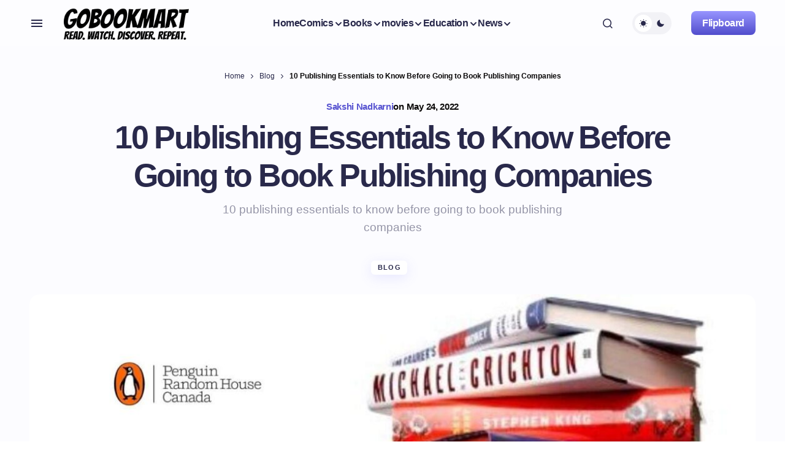

--- FILE ---
content_type: text/html; charset=UTF-8
request_url: https://gobookmart.com/10-publishing-essentials-to-know-before-going-to-book-publishing-companies/
body_size: 58863
content:
<!doctype html><html lang="en-US"><head><meta charset="UTF-8" /><script>if(navigator.userAgent.match(/MSIE|Internet Explorer/i)||navigator.userAgent.match(/Trident\/7\..*?rv:11/i)){var href=document.location.href;if(!href.match(/[?&]nowprocket/)){if(href.indexOf("?")==-1){if(href.indexOf("#")==-1){document.location.href=href+"?nowprocket=1"}else{document.location.href=href.replace("#","?nowprocket=1#")}}else{if(href.indexOf("#")==-1){document.location.href=href+"&nowprocket=1"}else{document.location.href=href.replace("#","&nowprocket=1#")}}}}</script><script>(()=>{class RocketLazyLoadScripts{constructor(){this.v="2.0.4",this.userEvents=["keydown","keyup","mousedown","mouseup","mousemove","mouseover","mouseout","touchmove","touchstart","touchend","touchcancel","wheel","click","dblclick","input"],this.attributeEvents=["onblur","onclick","oncontextmenu","ondblclick","onfocus","onmousedown","onmouseenter","onmouseleave","onmousemove","onmouseout","onmouseover","onmouseup","onmousewheel","onscroll","onsubmit"]}async t(){this.i(),this.o(),/iP(ad|hone)/.test(navigator.userAgent)&&this.h(),this.u(),this.l(this),this.m(),this.k(this),this.p(this),this._(),await Promise.all([this.R(),this.L()]),this.lastBreath=Date.now(),this.S(this),this.P(),this.D(),this.O(),this.M(),await this.C(this.delayedScripts.normal),await this.C(this.delayedScripts.defer),await this.C(this.delayedScripts.async),await this.T(),await this.F(),await this.j(),await this.A(),window.dispatchEvent(new Event("rocket-allScriptsLoaded")),this.everythingLoaded=!0,this.lastTouchEnd&&await new Promise(t=>setTimeout(t,500-Date.now()+this.lastTouchEnd)),this.I(),this.H(),this.U(),this.W()}i(){this.CSPIssue=sessionStorage.getItem("rocketCSPIssue"),document.addEventListener("securitypolicyviolation",t=>{this.CSPIssue||"script-src-elem"!==t.violatedDirective||"data"!==t.blockedURI||(this.CSPIssue=!0,sessionStorage.setItem("rocketCSPIssue",!0))},{isRocket:!0})}o(){window.addEventListener("pageshow",t=>{this.persisted=t.persisted,this.realWindowLoadedFired=!0},{isRocket:!0}),window.addEventListener("pagehide",()=>{this.onFirstUserAction=null},{isRocket:!0})}h(){let t;function e(e){t=e}window.addEventListener("touchstart",e,{isRocket:!0}),window.addEventListener("touchend",function i(o){o.changedTouches[0]&&t.changedTouches[0]&&Math.abs(o.changedTouches[0].pageX-t.changedTouches[0].pageX)<10&&Math.abs(o.changedTouches[0].pageY-t.changedTouches[0].pageY)<10&&o.timeStamp-t.timeStamp<200&&(window.removeEventListener("touchstart",e,{isRocket:!0}),window.removeEventListener("touchend",i,{isRocket:!0}),"INPUT"===o.target.tagName&&"text"===o.target.type||(o.target.dispatchEvent(new TouchEvent("touchend",{target:o.target,bubbles:!0})),o.target.dispatchEvent(new MouseEvent("mouseover",{target:o.target,bubbles:!0})),o.target.dispatchEvent(new PointerEvent("click",{target:o.target,bubbles:!0,cancelable:!0,detail:1,clientX:o.changedTouches[0].clientX,clientY:o.changedTouches[0].clientY})),event.preventDefault()))},{isRocket:!0})}q(t){this.userActionTriggered||("mousemove"!==t.type||this.firstMousemoveIgnored?"keyup"===t.type||"mouseover"===t.type||"mouseout"===t.type||(this.userActionTriggered=!0,this.onFirstUserAction&&this.onFirstUserAction()):this.firstMousemoveIgnored=!0),"click"===t.type&&t.preventDefault(),t.stopPropagation(),t.stopImmediatePropagation(),"touchstart"===this.lastEvent&&"touchend"===t.type&&(this.lastTouchEnd=Date.now()),"click"===t.type&&(this.lastTouchEnd=0),this.lastEvent=t.type,t.composedPath&&t.composedPath()[0].getRootNode()instanceof ShadowRoot&&(t.rocketTarget=t.composedPath()[0]),this.savedUserEvents.push(t)}u(){this.savedUserEvents=[],this.userEventHandler=this.q.bind(this),this.userEvents.forEach(t=>window.addEventListener(t,this.userEventHandler,{passive:!1,isRocket:!0})),document.addEventListener("visibilitychange",this.userEventHandler,{isRocket:!0})}U(){this.userEvents.forEach(t=>window.removeEventListener(t,this.userEventHandler,{passive:!1,isRocket:!0})),document.removeEventListener("visibilitychange",this.userEventHandler,{isRocket:!0}),this.savedUserEvents.forEach(t=>{(t.rocketTarget||t.target).dispatchEvent(new window[t.constructor.name](t.type,t))})}m(){const t="return false",e=Array.from(this.attributeEvents,t=>"data-rocket-"+t),i="["+this.attributeEvents.join("],[")+"]",o="[data-rocket-"+this.attributeEvents.join("],[data-rocket-")+"]",s=(e,i,o)=>{o&&o!==t&&(e.setAttribute("data-rocket-"+i,o),e["rocket"+i]=new Function("event",o),e.setAttribute(i,t))};new MutationObserver(t=>{for(const n of t)"attributes"===n.type&&(n.attributeName.startsWith("data-rocket-")||this.everythingLoaded?n.attributeName.startsWith("data-rocket-")&&this.everythingLoaded&&this.N(n.target,n.attributeName.substring(12)):s(n.target,n.attributeName,n.target.getAttribute(n.attributeName))),"childList"===n.type&&n.addedNodes.forEach(t=>{if(t.nodeType===Node.ELEMENT_NODE)if(this.everythingLoaded)for(const i of[t,...t.querySelectorAll(o)])for(const t of i.getAttributeNames())e.includes(t)&&this.N(i,t.substring(12));else for(const e of[t,...t.querySelectorAll(i)])for(const t of e.getAttributeNames())this.attributeEvents.includes(t)&&s(e,t,e.getAttribute(t))})}).observe(document,{subtree:!0,childList:!0,attributeFilter:[...this.attributeEvents,...e]})}I(){this.attributeEvents.forEach(t=>{document.querySelectorAll("[data-rocket-"+t+"]").forEach(e=>{this.N(e,t)})})}N(t,e){const i=t.getAttribute("data-rocket-"+e);i&&(t.setAttribute(e,i),t.removeAttribute("data-rocket-"+e))}k(t){Object.defineProperty(HTMLElement.prototype,"onclick",{get(){return this.rocketonclick||null},set(e){this.rocketonclick=e,this.setAttribute(t.everythingLoaded?"onclick":"data-rocket-onclick","this.rocketonclick(event)")}})}S(t){function e(e,i){let o=e[i];e[i]=null,Object.defineProperty(e,i,{get:()=>o,set(s){t.everythingLoaded?o=s:e["rocket"+i]=o=s}})}e(document,"onreadystatechange"),e(window,"onload"),e(window,"onpageshow");try{Object.defineProperty(document,"readyState",{get:()=>t.rocketReadyState,set(e){t.rocketReadyState=e},configurable:!0}),document.readyState="loading"}catch(t){console.log("WPRocket DJE readyState conflict, bypassing")}}l(t){this.originalAddEventListener=EventTarget.prototype.addEventListener,this.originalRemoveEventListener=EventTarget.prototype.removeEventListener,this.savedEventListeners=[],EventTarget.prototype.addEventListener=function(e,i,o){o&&o.isRocket||!t.B(e,this)&&!t.userEvents.includes(e)||t.B(e,this)&&!t.userActionTriggered||e.startsWith("rocket-")||t.everythingLoaded?t.originalAddEventListener.call(this,e,i,o):(t.savedEventListeners.push({target:this,remove:!1,type:e,func:i,options:o}),"mouseenter"!==e&&"mouseleave"!==e||t.originalAddEventListener.call(this,e,t.savedUserEvents.push,o))},EventTarget.prototype.removeEventListener=function(e,i,o){o&&o.isRocket||!t.B(e,this)&&!t.userEvents.includes(e)||t.B(e,this)&&!t.userActionTriggered||e.startsWith("rocket-")||t.everythingLoaded?t.originalRemoveEventListener.call(this,e,i,o):t.savedEventListeners.push({target:this,remove:!0,type:e,func:i,options:o})}}J(t,e){this.savedEventListeners=this.savedEventListeners.filter(i=>{let o=i.type,s=i.target||window;return e!==o||t!==s||(this.B(o,s)&&(i.type="rocket-"+o),this.$(i),!1)})}H(){EventTarget.prototype.addEventListener=this.originalAddEventListener,EventTarget.prototype.removeEventListener=this.originalRemoveEventListener,this.savedEventListeners.forEach(t=>this.$(t))}$(t){t.remove?this.originalRemoveEventListener.call(t.target,t.type,t.func,t.options):this.originalAddEventListener.call(t.target,t.type,t.func,t.options)}p(t){let e;function i(e){return t.everythingLoaded?e:e.split(" ").map(t=>"load"===t||t.startsWith("load.")?"rocket-jquery-load":t).join(" ")}function o(o){function s(e){const s=o.fn[e];o.fn[e]=o.fn.init.prototype[e]=function(){return this[0]===window&&t.userActionTriggered&&("string"==typeof arguments[0]||arguments[0]instanceof String?arguments[0]=i(arguments[0]):"object"==typeof arguments[0]&&Object.keys(arguments[0]).forEach(t=>{const e=arguments[0][t];delete arguments[0][t],arguments[0][i(t)]=e})),s.apply(this,arguments),this}}if(o&&o.fn&&!t.allJQueries.includes(o)){const e={DOMContentLoaded:[],"rocket-DOMContentLoaded":[]};for(const t in e)document.addEventListener(t,()=>{e[t].forEach(t=>t())},{isRocket:!0});o.fn.ready=o.fn.init.prototype.ready=function(i){function s(){parseInt(o.fn.jquery)>2?setTimeout(()=>i.bind(document)(o)):i.bind(document)(o)}return"function"==typeof i&&(t.realDomReadyFired?!t.userActionTriggered||t.fauxDomReadyFired?s():e["rocket-DOMContentLoaded"].push(s):e.DOMContentLoaded.push(s)),o([])},s("on"),s("one"),s("off"),t.allJQueries.push(o)}e=o}t.allJQueries=[],o(window.jQuery),Object.defineProperty(window,"jQuery",{get:()=>e,set(t){o(t)}})}P(){const t=new Map;document.write=document.writeln=function(e){const i=document.currentScript,o=document.createRange(),s=i.parentElement;let n=t.get(i);void 0===n&&(n=i.nextSibling,t.set(i,n));const c=document.createDocumentFragment();o.setStart(c,0),c.appendChild(o.createContextualFragment(e)),s.insertBefore(c,n)}}async R(){return new Promise(t=>{this.userActionTriggered?t():this.onFirstUserAction=t})}async L(){return new Promise(t=>{document.addEventListener("DOMContentLoaded",()=>{this.realDomReadyFired=!0,t()},{isRocket:!0})})}async j(){return this.realWindowLoadedFired?Promise.resolve():new Promise(t=>{window.addEventListener("load",t,{isRocket:!0})})}M(){this.pendingScripts=[];this.scriptsMutationObserver=new MutationObserver(t=>{for(const e of t)e.addedNodes.forEach(t=>{"SCRIPT"!==t.tagName||t.noModule||t.isWPRocket||this.pendingScripts.push({script:t,promise:new Promise(e=>{const i=()=>{const i=this.pendingScripts.findIndex(e=>e.script===t);i>=0&&this.pendingScripts.splice(i,1),e()};t.addEventListener("load",i,{isRocket:!0}),t.addEventListener("error",i,{isRocket:!0}),setTimeout(i,1e3)})})})}),this.scriptsMutationObserver.observe(document,{childList:!0,subtree:!0})}async F(){await this.X(),this.pendingScripts.length?(await this.pendingScripts[0].promise,await this.F()):this.scriptsMutationObserver.disconnect()}D(){this.delayedScripts={normal:[],async:[],defer:[]},document.querySelectorAll("script[type$=rocketlazyloadscript]").forEach(t=>{t.hasAttribute("data-rocket-src")?t.hasAttribute("async")&&!1!==t.async?this.delayedScripts.async.push(t):t.hasAttribute("defer")&&!1!==t.defer||"module"===t.getAttribute("data-rocket-type")?this.delayedScripts.defer.push(t):this.delayedScripts.normal.push(t):this.delayedScripts.normal.push(t)})}async _(){await this.L();let t=[];document.querySelectorAll("script[type$=rocketlazyloadscript][data-rocket-src]").forEach(e=>{let i=e.getAttribute("data-rocket-src");if(i&&!i.startsWith("data:")){i.startsWith("//")&&(i=location.protocol+i);try{const o=new URL(i).origin;o!==location.origin&&t.push({src:o,crossOrigin:e.crossOrigin||"module"===e.getAttribute("data-rocket-type")})}catch(t){}}}),t=[...new Map(t.map(t=>[JSON.stringify(t),t])).values()],this.Y(t,"preconnect")}async G(t){if(await this.K(),!0!==t.noModule||!("noModule"in HTMLScriptElement.prototype))return new Promise(e=>{let i;function o(){(i||t).setAttribute("data-rocket-status","executed"),e()}try{if(navigator.userAgent.includes("Firefox/")||""===navigator.vendor||this.CSPIssue)i=document.createElement("script"),[...t.attributes].forEach(t=>{let e=t.nodeName;"type"!==e&&("data-rocket-type"===e&&(e="type"),"data-rocket-src"===e&&(e="src"),i.setAttribute(e,t.nodeValue))}),t.text&&(i.text=t.text),t.nonce&&(i.nonce=t.nonce),i.hasAttribute("src")?(i.addEventListener("load",o,{isRocket:!0}),i.addEventListener("error",()=>{i.setAttribute("data-rocket-status","failed-network"),e()},{isRocket:!0}),setTimeout(()=>{i.isConnected||e()},1)):(i.text=t.text,o()),i.isWPRocket=!0,t.parentNode.replaceChild(i,t);else{const i=t.getAttribute("data-rocket-type"),s=t.getAttribute("data-rocket-src");i?(t.type=i,t.removeAttribute("data-rocket-type")):t.removeAttribute("type"),t.addEventListener("load",o,{isRocket:!0}),t.addEventListener("error",i=>{this.CSPIssue&&i.target.src.startsWith("data:")?(console.log("WPRocket: CSP fallback activated"),t.removeAttribute("src"),this.G(t).then(e)):(t.setAttribute("data-rocket-status","failed-network"),e())},{isRocket:!0}),s?(t.fetchPriority="high",t.removeAttribute("data-rocket-src"),t.src=s):t.src="data:text/javascript;base64,"+window.btoa(unescape(encodeURIComponent(t.text)))}}catch(i){t.setAttribute("data-rocket-status","failed-transform"),e()}});t.setAttribute("data-rocket-status","skipped")}async C(t){const e=t.shift();return e?(e.isConnected&&await this.G(e),this.C(t)):Promise.resolve()}O(){this.Y([...this.delayedScripts.normal,...this.delayedScripts.defer,...this.delayedScripts.async],"preload")}Y(t,e){this.trash=this.trash||[];let i=!0;var o=document.createDocumentFragment();t.forEach(t=>{const s=t.getAttribute&&t.getAttribute("data-rocket-src")||t.src;if(s&&!s.startsWith("data:")){const n=document.createElement("link");n.href=s,n.rel=e,"preconnect"!==e&&(n.as="script",n.fetchPriority=i?"high":"low"),t.getAttribute&&"module"===t.getAttribute("data-rocket-type")&&(n.crossOrigin=!0),t.crossOrigin&&(n.crossOrigin=t.crossOrigin),t.integrity&&(n.integrity=t.integrity),t.nonce&&(n.nonce=t.nonce),o.appendChild(n),this.trash.push(n),i=!1}}),document.head.appendChild(o)}W(){this.trash.forEach(t=>t.remove())}async T(){try{document.readyState="interactive"}catch(t){}this.fauxDomReadyFired=!0;try{await this.K(),this.J(document,"readystatechange"),document.dispatchEvent(new Event("rocket-readystatechange")),await this.K(),document.rocketonreadystatechange&&document.rocketonreadystatechange(),await this.K(),this.J(document,"DOMContentLoaded"),document.dispatchEvent(new Event("rocket-DOMContentLoaded")),await this.K(),this.J(window,"DOMContentLoaded"),window.dispatchEvent(new Event("rocket-DOMContentLoaded"))}catch(t){console.error(t)}}async A(){try{document.readyState="complete"}catch(t){}try{await this.K(),this.J(document,"readystatechange"),document.dispatchEvent(new Event("rocket-readystatechange")),await this.K(),document.rocketonreadystatechange&&document.rocketonreadystatechange(),await this.K(),this.J(window,"load"),window.dispatchEvent(new Event("rocket-load")),await this.K(),window.rocketonload&&window.rocketonload(),await this.K(),this.allJQueries.forEach(t=>t(window).trigger("rocket-jquery-load")),await this.K(),this.J(window,"pageshow");const t=new Event("rocket-pageshow");t.persisted=this.persisted,window.dispatchEvent(t),await this.K(),window.rocketonpageshow&&window.rocketonpageshow({persisted:this.persisted})}catch(t){console.error(t)}}async K(){Date.now()-this.lastBreath>45&&(await this.X(),this.lastBreath=Date.now())}async X(){return document.hidden?new Promise(t=>setTimeout(t)):new Promise(t=>requestAnimationFrame(t))}B(t,e){return e===document&&"readystatechange"===t||(e===document&&"DOMContentLoaded"===t||(e===window&&"DOMContentLoaded"===t||(e===window&&"load"===t||e===window&&"pageshow"===t)))}static run(){(new RocketLazyLoadScripts).t()}}RocketLazyLoadScripts.run()})();</script><meta name="viewport" content="width=device-width, initial-scale=1" /><link rel="profile" href="https://gmpg.org/xfn/11" /><meta name='robots' content='index, follow, max-image-preview:large, max-snippet:-1, max-video-preview:-1' /><!-- This site is optimized with the Yoast SEO Premium plugin v26.7 (Yoast SEO v26.7) - https://yoast.com/wordpress/plugins/seo/ --><title>10 Publishing Essentials to Know Before Going to Book Publishing Companies</title><meta name="description" content="10 publishing essentials to know before going to book publishing companies" /><link rel="canonical" href="https://gobookmart.com/10-publishing-essentials-to-know-before-going-to-book-publishing-companies/" /><meta property="og:locale" content="en_US" /><meta property="og:type" content="article" /><meta property="og:title" content="10 Publishing Essentials to Know Before Going to Book Publishing Companies" /><meta property="og:description" content="10 publishing essentials to know before going to book publishing companies" /><meta property="og:url" content="https://gobookmart.com/10-publishing-essentials-to-know-before-going-to-book-publishing-companies/" /><meta property="og:site_name" content="GoBookMart" /><meta property="article:publisher" content="https://www.facebook.com/GoBookMart1/" /><meta property="article:published_time" content="2022-05-24T15:04:14+00:00" /><meta property="article:modified_time" content="2026-01-16T08:32:36+00:00" /><meta property="og:image" content="https://gobookmart.com/wp-content/uploads/2022/05/10-Publishing-Essentials-to-Know-Before-Going-to-Book-Publishing-Companies.jpg" /><meta property="og:image:width" content="1366" /><meta property="og:image:height" content="768" /><meta property="og:image:type" content="image/jpeg" /><meta name="author" content="Sakshi Nadkarni" /><meta name="twitter:card" content="summary_large_image" /><meta name="twitter:creator" content="@gobookmart2" /><meta name="twitter:site" content="@gobookmart2" /><meta name="twitter:label1" content="Written by" /><meta name="twitter:data1" content="Sakshi Nadkarni" /><meta name="twitter:label2" content="Est. reading time" /><meta name="twitter:data2" content="5 minutes" /><script type="application/ld+json" class="yoast-schema-graph">{"@context":"https://schema.org","@graph":[{"@type":"Article","@id":"https://gobookmart.com/10-publishing-essentials-to-know-before-going-to-book-publishing-companies/#article","isPartOf":{"@id":"https://gobookmart.com/10-publishing-essentials-to-know-before-going-to-book-publishing-companies/"},"author":{"name":"Sakshi Nadkarni","@id":"https://gobookmart.com/#/schema/person/daffa5deaa0c201a1647dad29078d5ff"},"headline":"10 Publishing Essentials to Know Before Going to Book Publishing Companies","datePublished":"2022-05-24T15:04:14+00:00","dateModified":"2026-01-16T08:32:36+00:00","mainEntityOfPage":{"@id":"https://gobookmart.com/10-publishing-essentials-to-know-before-going-to-book-publishing-companies/"},"wordCount":1059,"publisher":{"@id":"https://gobookmart.com/#organization"},"image":{"@id":"https://gobookmart.com/10-publishing-essentials-to-know-before-going-to-book-publishing-companies/#primaryimage"},"thumbnailUrl":"https://gobookmart.com/wp-content/uploads/2022/05/10-Publishing-Essentials-to-Know-Before-Going-to-Book-Publishing-Companies.jpg","keywords":["Blog"],"articleSection":["Blog"],"inLanguage":"en-US"},{"@type":"WebPage","@id":"https://gobookmart.com/10-publishing-essentials-to-know-before-going-to-book-publishing-companies/","url":"https://gobookmart.com/10-publishing-essentials-to-know-before-going-to-book-publishing-companies/","name":"10 Publishing Essentials to Know Before Going to Book Publishing Companies","isPartOf":{"@id":"https://gobookmart.com/#website"},"primaryImageOfPage":{"@id":"https://gobookmart.com/10-publishing-essentials-to-know-before-going-to-book-publishing-companies/#primaryimage"},"image":{"@id":"https://gobookmart.com/10-publishing-essentials-to-know-before-going-to-book-publishing-companies/#primaryimage"},"thumbnailUrl":"https://gobookmart.com/wp-content/uploads/2022/05/10-Publishing-Essentials-to-Know-Before-Going-to-Book-Publishing-Companies.jpg","datePublished":"2022-05-24T15:04:14+00:00","dateModified":"2026-01-16T08:32:36+00:00","description":"10 publishing essentials to know before going to book publishing companies","breadcrumb":{"@id":"https://gobookmart.com/10-publishing-essentials-to-know-before-going-to-book-publishing-companies/#breadcrumb"},"inLanguage":"en-US","potentialAction":{"@type":"ListenAction","target":"https://gobookmart.com/10-publishing-essentials-to-know-before-going-to-book-publishing-companies/#podcast_player_32070","object":{"@id":"https://gobookmart.com/10-publishing-essentials-to-know-before-going-to-book-publishing-companies/#/schema/podcast"}},"mainEntityOfPage":"https://gobookmart.com/10-publishing-essentials-to-know-before-going-to-book-publishing-companies/#/schema/podcast"},{"@type":"ImageObject","inLanguage":"en-US","@id":"https://gobookmart.com/10-publishing-essentials-to-know-before-going-to-book-publishing-companies/#primaryimage","url":"https://gobookmart.com/wp-content/uploads/2022/05/10-Publishing-Essentials-to-Know-Before-Going-to-Book-Publishing-Companies.jpg","contentUrl":"https://gobookmart.com/wp-content/uploads/2022/05/10-Publishing-Essentials-to-Know-Before-Going-to-Book-Publishing-Companies.jpg","width":1366,"height":768,"caption":"10 Publishing Essentials to Know Before Going to Book Publishing Companies"},{"@type":"BreadcrumbList","@id":"https://gobookmart.com/10-publishing-essentials-to-know-before-going-to-book-publishing-companies/#breadcrumb","itemListElement":[{"@type":"ListItem","position":1,"name":"Home","item":"https://gobookmart.com/"},{"@type":"ListItem","position":2,"name":"Blog","item":"https://gobookmart.com/category/blog/"},{"@type":"ListItem","position":3,"name":"10 Publishing Essentials to Know Before Going to Book Publishing Companies"}]},{"@type":"WebSite","@id":"https://gobookmart.com/#website","url":"https://gobookmart.com/","name":"Gobookmart","description":"Read. Watch. Discover. Repeat.","publisher":{"@id":"https://gobookmart.com/#organization"},"alternateName":"GBM","potentialAction":[{"@type":"SearchAction","target":{"@type":"EntryPoint","urlTemplate":"https://gobookmart.com/?s={search_term_string}"},"query-input":{"@type":"PropertyValueSpecification","valueRequired":true,"valueName":"search_term_string"}}],"inLanguage":"en-US"},{"@type":"Organization","@id":"https://gobookmart.com/#organization","name":"Gobookmart media pvt ltd","alternateName":"GBM","url":"https://gobookmart.com/","logo":{"@type":"ImageObject","inLanguage":"en-US","@id":"https://gobookmart.com/#/schema/logo/image/","url":"https://gobookmart.com/wp-content/uploads/2024/09/cropped-Square-logo-01-1-1-1.webp","contentUrl":"https://gobookmart.com/wp-content/uploads/2024/09/cropped-Square-logo-01-1-1-1.webp","width":512,"height":512,"caption":"Gobookmart media pvt ltd"},"image":{"@id":"https://gobookmart.com/#/schema/logo/image/"},"sameAs":["https://www.facebook.com/GoBookMart1/","https://x.com/gobookmart2"],"description":"News and Reviews about Books, Comics, Novels and Authors | Educational Blog","email":"contact@gobookmart.com","telephone":"8789152576","legalName":"Gobookmart media pvt ltd","foundingDate":"2020-06-14","numberOfEmployees":{"@type":"QuantitativeValue","minValue":"1","maxValue":"10"}},{"@type":"Person","@id":"https://gobookmart.com/#/schema/person/daffa5deaa0c201a1647dad29078d5ff","name":"Sakshi Nadkarni","sameAs":["https://gobookmart.com/"],"url":"https://gobookmart.com/author/sakshi/"}]}</script><!-- / Yoast SEO Premium plugin. --><link rel='dns-prefetch' href='//news.google.com' /><link rel='dns-prefetch' href='//www.googletagmanager.com' /><link rel='preconnect' href='//c0.wp.com' /><link rel="alternate" type="application/rss+xml" title="GoBookMart &raquo; Feed" href="https://gobookmart.com/feed/" /><link rel="alternate" type="application/rss+xml" title="GoBookMart &raquo; Comments Feed" href="https://gobookmart.com/comments/feed/" /><link rel="alternate" type="application/rss+xml" title="GoBookMart &raquo; Stories Feed" href="https://gobookmart.com/web-stories/feed/"><style id='wp-img-auto-sizes-contain-inline-css'>img:is([sizes=auto i],[sizes^="auto," i]){contain-intrinsic-size:3000px 1500px}
/*# sourceURL=wp-img-auto-sizes-contain-inline-css */</style><style id='wp-block-library-inline-css'>:root{--wp-block-synced-color:#7a00df;--wp-block-synced-color--rgb:122,0,223;--wp-bound-block-color:var(--wp-block-synced-color);--wp-editor-canvas-background:#ddd;--wp-admin-theme-color:#007cba;--wp-admin-theme-color--rgb:0,124,186;--wp-admin-theme-color-darker-10:#006ba1;--wp-admin-theme-color-darker-10--rgb:0,107,160.5;--wp-admin-theme-color-darker-20:#005a87;--wp-admin-theme-color-darker-20--rgb:0,90,135;--wp-admin-border-width-focus:2px}@media (min-resolution:192dpi){:root{--wp-admin-border-width-focus:1.5px}}.wp-element-button{cursor:pointer}:root .has-very-light-gray-background-color{background-color:#eee}:root .has-very-dark-gray-background-color{background-color:#313131}:root .has-very-light-gray-color{color:#eee}:root .has-very-dark-gray-color{color:#313131}:root .has-vivid-green-cyan-to-vivid-cyan-blue-gradient-background{background:linear-gradient(135deg,#00d084,#0693e3)}:root .has-purple-crush-gradient-background{background:linear-gradient(135deg,#34e2e4,#4721fb 50%,#ab1dfe)}:root .has-hazy-dawn-gradient-background{background:linear-gradient(135deg,#faaca8,#dad0ec)}:root .has-subdued-olive-gradient-background{background:linear-gradient(135deg,#fafae1,#67a671)}:root .has-atomic-cream-gradient-background{background:linear-gradient(135deg,#fdd79a,#004a59)}:root .has-nightshade-gradient-background{background:linear-gradient(135deg,#330968,#31cdcf)}:root .has-midnight-gradient-background{background:linear-gradient(135deg,#020381,#2874fc)}:root{--wp--preset--font-size--normal:16px;--wp--preset--font-size--huge:42px}.has-regular-font-size{font-size:1em}.has-larger-font-size{font-size:2.625em}.has-normal-font-size{font-size:var(--wp--preset--font-size--normal)}.has-huge-font-size{font-size:var(--wp--preset--font-size--huge)}.has-text-align-center{text-align:center}.has-text-align-left{text-align:left}.has-text-align-right{text-align:right}.has-fit-text{white-space:nowrap!important}#end-resizable-editor-section{display:none}.aligncenter{clear:both}.items-justified-left{justify-content:flex-start}.items-justified-center{justify-content:center}.items-justified-right{justify-content:flex-end}.items-justified-space-between{justify-content:space-between}.screen-reader-text{border:0;clip-path:inset(50%);height:1px;margin:-1px;overflow:hidden;padding:0;position:absolute;width:1px;word-wrap:normal!important}.screen-reader-text:focus{background-color:#ddd;clip-path:none;color:#444;display:block;font-size:1em;height:auto;left:5px;line-height:normal;padding:15px 23px 14px;text-decoration:none;top:5px;width:auto;z-index:100000}html :where(.has-border-color){border-style:solid}html :where([style*=border-top-color]){border-top-style:solid}html :where([style*=border-right-color]){border-right-style:solid}html :where([style*=border-bottom-color]){border-bottom-style:solid}html :where([style*=border-left-color]){border-left-style:solid}html :where([style*=border-width]){border-style:solid}html :where([style*=border-top-width]){border-top-style:solid}html :where([style*=border-right-width]){border-right-style:solid}html :where([style*=border-bottom-width]){border-bottom-style:solid}html :where([style*=border-left-width]){border-left-style:solid}html :where(img[class*=wp-image-]){height:auto;max-width:100%}:where(figure){margin:0 0 1em}html :where(.is-position-sticky){--wp-admin--admin-bar--position-offset:var(--wp-admin--admin-bar--height,0px)}@media screen and (max-width:600px){html :where(.is-position-sticky){--wp-admin--admin-bar--position-offset:0px}}

/*# sourceURL=wp-block-library-inline-css */</style><style id='wp-block-heading-inline-css'>
h1:where(.wp-block-heading).has-background,h2:where(.wp-block-heading).has-background,h3:where(.wp-block-heading).has-background,h4:where(.wp-block-heading).has-background,h5:where(.wp-block-heading).has-background,h6:where(.wp-block-heading).has-background{padding:1.25em 2.375em}h1.has-text-align-left[style*=writing-mode]:where([style*=vertical-lr]),h1.has-text-align-right[style*=writing-mode]:where([style*=vertical-rl]),h2.has-text-align-left[style*=writing-mode]:where([style*=vertical-lr]),h2.has-text-align-right[style*=writing-mode]:where([style*=vertical-rl]),h3.has-text-align-left[style*=writing-mode]:where([style*=vertical-lr]),h3.has-text-align-right[style*=writing-mode]:where([style*=vertical-rl]),h4.has-text-align-left[style*=writing-mode]:where([style*=vertical-lr]),h4.has-text-align-right[style*=writing-mode]:where([style*=vertical-rl]),h5.has-text-align-left[style*=writing-mode]:where([style*=vertical-lr]),h5.has-text-align-right[style*=writing-mode]:where([style*=vertical-rl]),h6.has-text-align-left[style*=writing-mode]:where([style*=vertical-lr]),h6.has-text-align-right[style*=writing-mode]:where([style*=vertical-rl]){rotate:180deg}
/*# sourceURL=https://c0.wp.com/c/6.9/wp-includes/blocks/heading/style.min.css */
</style>
<style id='wp-block-image-inline-css'>
.wp-block-image>a,.wp-block-image>figure>a{display:inline-block}.wp-block-image img{box-sizing:border-box;height:auto;max-width:100%;vertical-align:bottom}@media not (prefers-reduced-motion){.wp-block-image img.hide{visibility:hidden}.wp-block-image img.show{animation:show-content-image .4s}}.wp-block-image[style*=border-radius] img,.wp-block-image[style*=border-radius]>a{border-radius:inherit}.wp-block-image.has-custom-border img{box-sizing:border-box}.wp-block-image.aligncenter{text-align:center}.wp-block-image.alignfull>a,.wp-block-image.alignwide>a{width:100%}.wp-block-image.alignfull img,.wp-block-image.alignwide img{height:auto;width:100%}.wp-block-image .aligncenter,.wp-block-image .alignleft,.wp-block-image .alignright,.wp-block-image.aligncenter,.wp-block-image.alignleft,.wp-block-image.alignright{display:table}.wp-block-image .aligncenter>figcaption,.wp-block-image .alignleft>figcaption,.wp-block-image .alignright>figcaption,.wp-block-image.aligncenter>figcaption,.wp-block-image.alignleft>figcaption,.wp-block-image.alignright>figcaption{caption-side:bottom;display:table-caption}.wp-block-image .alignleft{float:left;margin:.5em 1em .5em 0}.wp-block-image .alignright{float:right;margin:.5em 0 .5em 1em}.wp-block-image .aligncenter{margin-left:auto;margin-right:auto}.wp-block-image :where(figcaption){margin-bottom:1em;margin-top:.5em}.wp-block-image.is-style-circle-mask img{border-radius:9999px}@supports ((-webkit-mask-image:none) or (mask-image:none)) or (-webkit-mask-image:none){.wp-block-image.is-style-circle-mask img{border-radius:0;-webkit-mask-image:url('data:image/svg+xml;utf8,<svg viewBox="0 0 100 100" xmlns="http://www.w3.org/2000/svg"><circle cx="50" cy="50" r="50"/></svg>');mask-image:url('data:image/svg+xml;utf8,<svg viewBox="0 0 100 100" xmlns="http://www.w3.org/2000/svg"><circle cx="50" cy="50" r="50"/></svg>');mask-mode:alpha;-webkit-mask-position:center;mask-position:center;-webkit-mask-repeat:no-repeat;mask-repeat:no-repeat;-webkit-mask-size:contain;mask-size:contain}}:root :where(.wp-block-image.is-style-rounded img,.wp-block-image .is-style-rounded img){border-radius:9999px}.wp-block-image figure{margin:0}.wp-lightbox-container{display:flex;flex-direction:column;position:relative}.wp-lightbox-container img{cursor:zoom-in}.wp-lightbox-container img:hover+button{opacity:1}.wp-lightbox-container button{align-items:center;backdrop-filter:blur(16px) saturate(180%);background-color:#5a5a5a40;border:none;border-radius:4px;cursor:zoom-in;display:flex;height:20px;justify-content:center;opacity:0;padding:0;position:absolute;right:16px;text-align:center;top:16px;width:20px;z-index:100}@media not (prefers-reduced-motion){.wp-lightbox-container button{transition:opacity .2s ease}}.wp-lightbox-container button:focus-visible{outline:3px auto #5a5a5a40;outline:3px auto -webkit-focus-ring-color;outline-offset:3px}.wp-lightbox-container button:hover{cursor:pointer;opacity:1}.wp-lightbox-container button:focus{opacity:1}.wp-lightbox-container button:focus,.wp-lightbox-container button:hover,.wp-lightbox-container button:not(:hover):not(:active):not(.has-background){background-color:#5a5a5a40;border:none}.wp-lightbox-overlay{box-sizing:border-box;cursor:zoom-out;height:100vh;left:0;overflow:hidden;position:fixed;top:0;visibility:hidden;width:100%;z-index:100000}.wp-lightbox-overlay .close-button{align-items:center;cursor:pointer;display:flex;justify-content:center;min-height:40px;min-width:40px;padding:0;position:absolute;right:calc(env(safe-area-inset-right) + 16px);top:calc(env(safe-area-inset-top) + 16px);z-index:5000000}.wp-lightbox-overlay .close-button:focus,.wp-lightbox-overlay .close-button:hover,.wp-lightbox-overlay .close-button:not(:hover):not(:active):not(.has-background){background:none;border:none}.wp-lightbox-overlay .lightbox-image-container{height:var(--wp--lightbox-container-height);left:50%;overflow:hidden;position:absolute;top:50%;transform:translate(-50%,-50%);transform-origin:top left;width:var(--wp--lightbox-container-width);z-index:9999999999}.wp-lightbox-overlay .wp-block-image{align-items:center;box-sizing:border-box;display:flex;height:100%;justify-content:center;margin:0;position:relative;transform-origin:0 0;width:100%;z-index:3000000}.wp-lightbox-overlay .wp-block-image img{height:var(--wp--lightbox-image-height);min-height:var(--wp--lightbox-image-height);min-width:var(--wp--lightbox-image-width);width:var(--wp--lightbox-image-width)}.wp-lightbox-overlay .wp-block-image figcaption{display:none}.wp-lightbox-overlay button{background:none;border:none}.wp-lightbox-overlay .scrim{background-color:#fff;height:100%;opacity:.9;position:absolute;width:100%;z-index:2000000}.wp-lightbox-overlay.active{visibility:visible}@media not (prefers-reduced-motion){.wp-lightbox-overlay.active{animation:turn-on-visibility .25s both}.wp-lightbox-overlay.active img{animation:turn-on-visibility .35s both}.wp-lightbox-overlay.show-closing-animation:not(.active){animation:turn-off-visibility .35s both}.wp-lightbox-overlay.show-closing-animation:not(.active) img{animation:turn-off-visibility .25s both}.wp-lightbox-overlay.zoom.active{animation:none;opacity:1;visibility:visible}.wp-lightbox-overlay.zoom.active .lightbox-image-container{animation:lightbox-zoom-in .4s}.wp-lightbox-overlay.zoom.active .lightbox-image-container img{animation:none}.wp-lightbox-overlay.zoom.active .scrim{animation:turn-on-visibility .4s forwards}.wp-lightbox-overlay.zoom.show-closing-animation:not(.active){animation:none}.wp-lightbox-overlay.zoom.show-closing-animation:not(.active) .lightbox-image-container{animation:lightbox-zoom-out .4s}.wp-lightbox-overlay.zoom.show-closing-animation:not(.active) .lightbox-image-container img{animation:none}.wp-lightbox-overlay.zoom.show-closing-animation:not(.active) .scrim{animation:turn-off-visibility .4s forwards}}@keyframes show-content-image{0%{visibility:hidden}99%{visibility:hidden}to{visibility:visible}}@keyframes turn-on-visibility{0%{opacity:0}to{opacity:1}}@keyframes turn-off-visibility{0%{opacity:1;visibility:visible}99%{opacity:0;visibility:visible}to{opacity:0;visibility:hidden}}@keyframes lightbox-zoom-in{0%{transform:translate(calc((-100vw + var(--wp--lightbox-scrollbar-width))/2 + var(--wp--lightbox-initial-left-position)),calc(-50vh + var(--wp--lightbox-initial-top-position))) scale(var(--wp--lightbox-scale))}to{transform:translate(-50%,-50%) scale(1)}}@keyframes lightbox-zoom-out{0%{transform:translate(-50%,-50%) scale(1);visibility:visible}99%{visibility:visible}to{transform:translate(calc((-100vw + var(--wp--lightbox-scrollbar-width))/2 + var(--wp--lightbox-initial-left-position)),calc(-50vh + var(--wp--lightbox-initial-top-position))) scale(var(--wp--lightbox-scale));visibility:hidden}}
/*# sourceURL=https://c0.wp.com/c/6.9/wp-includes/blocks/image/style.min.css */
</style>
<style id='wp-block-image-theme-inline-css'>
:root :where(.wp-block-image figcaption){color:#555;font-size:13px;text-align:center}.is-dark-theme :root :where(.wp-block-image figcaption){color:#ffffffa6}.wp-block-image{margin:0 0 1em}
/*# sourceURL=https://c0.wp.com/c/6.9/wp-includes/blocks/image/theme.min.css */
</style>
<style id='wp-block-latest-posts-inline-css'>
.wp-block-latest-posts{box-sizing:border-box}.wp-block-latest-posts.alignleft{margin-right:2em}.wp-block-latest-posts.alignright{margin-left:2em}.wp-block-latest-posts.wp-block-latest-posts__list{list-style:none}.wp-block-latest-posts.wp-block-latest-posts__list li{clear:both;overflow-wrap:break-word}.wp-block-latest-posts.is-grid{display:flex;flex-wrap:wrap}.wp-block-latest-posts.is-grid li{margin:0 1.25em 1.25em 0;width:100%}@media (min-width:600px){.wp-block-latest-posts.columns-2 li{width:calc(50% - .625em)}.wp-block-latest-posts.columns-2 li:nth-child(2n){margin-right:0}.wp-block-latest-posts.columns-3 li{width:calc(33.33333% - .83333em)}.wp-block-latest-posts.columns-3 li:nth-child(3n){margin-right:0}.wp-block-latest-posts.columns-4 li{width:calc(25% - .9375em)}.wp-block-latest-posts.columns-4 li:nth-child(4n){margin-right:0}.wp-block-latest-posts.columns-5 li{width:calc(20% - 1em)}.wp-block-latest-posts.columns-5 li:nth-child(5n){margin-right:0}.wp-block-latest-posts.columns-6 li{width:calc(16.66667% - 1.04167em)}.wp-block-latest-posts.columns-6 li:nth-child(6n){margin-right:0}}:root :where(.wp-block-latest-posts.is-grid){padding:0}:root :where(.wp-block-latest-posts.wp-block-latest-posts__list){padding-left:0}.wp-block-latest-posts__post-author,.wp-block-latest-posts__post-date{display:block;font-size:.8125em}.wp-block-latest-posts__post-excerpt,.wp-block-latest-posts__post-full-content{margin-bottom:1em;margin-top:.5em}.wp-block-latest-posts__featured-image a{display:inline-block}.wp-block-latest-posts__featured-image img{height:auto;max-width:100%;width:auto}.wp-block-latest-posts__featured-image.alignleft{float:left;margin-right:1em}.wp-block-latest-posts__featured-image.alignright{float:right;margin-left:1em}.wp-block-latest-posts__featured-image.aligncenter{margin-bottom:1em;text-align:center}
/*# sourceURL=https://c0.wp.com/c/6.9/wp-includes/blocks/latest-posts/style.min.css */
</style>
<style id='wp-block-paragraph-inline-css'>
.is-small-text{font-size:.875em}.is-regular-text{font-size:1em}.is-large-text{font-size:2.25em}.is-larger-text{font-size:3em}.has-drop-cap:not(:focus):first-letter{float:left;font-size:8.4em;font-style:normal;font-weight:100;line-height:.68;margin:.05em .1em 0 0;text-transform:uppercase}body.rtl .has-drop-cap:not(:focus):first-letter{float:none;margin-left:.1em}p.has-drop-cap.has-background{overflow:hidden}:root :where(p.has-background){padding:1.25em 2.375em}:where(p.has-text-color:not(.has-link-color)) a{color:inherit}p.has-text-align-left[style*="writing-mode:vertical-lr"],p.has-text-align-right[style*="writing-mode:vertical-rl"]{rotate:180deg}
/*# sourceURL=https://c0.wp.com/c/6.9/wp-includes/blocks/paragraph/style.min.css */
</style>
<style id='global-styles-inline-css'>
:root{--wp--preset--aspect-ratio--square: 1;--wp--preset--aspect-ratio--4-3: 4/3;--wp--preset--aspect-ratio--3-4: 3/4;--wp--preset--aspect-ratio--3-2: 3/2;--wp--preset--aspect-ratio--2-3: 2/3;--wp--preset--aspect-ratio--16-9: 16/9;--wp--preset--aspect-ratio--9-16: 9/16;--wp--preset--color--black: #000000;--wp--preset--color--cyan-bluish-gray: #abb8c3;--wp--preset--color--white: #FFFFFF;--wp--preset--color--pale-pink: #f78da7;--wp--preset--color--vivid-red: #cf2e2e;--wp--preset--color--luminous-vivid-orange: #ff6900;--wp--preset--color--luminous-vivid-amber: #fcb900;--wp--preset--color--light-green-cyan: #7bdcb5;--wp--preset--color--vivid-green-cyan: #00d084;--wp--preset--color--pale-cyan-blue: #8ed1fc;--wp--preset--color--vivid-cyan-blue: #0693e3;--wp--preset--color--vivid-purple: #9b51e0;--wp--preset--color--primary: #29294B;--wp--preset--color--secondary: #0a0808;--wp--preset--color--layout: #F1F1F1;--wp--preset--color--accent: #5955D1;--wp--preset--color--border: #E1E1E8;--wp--preset--color--blue: #59BACC;--wp--preset--color--green: #58AD69;--wp--preset--color--orange: #FFBC49;--wp--preset--color--red: #e32c26;--wp--preset--color--gray-50: #f8f9fa;--wp--preset--color--gray-100: #f8f9fa;--wp--preset--color--gray-200: #E1E1E8;--wp--preset--gradient--vivid-cyan-blue-to-vivid-purple: linear-gradient(135deg,rgb(6,147,227) 0%,rgb(155,81,224) 100%);--wp--preset--gradient--light-green-cyan-to-vivid-green-cyan: linear-gradient(135deg,rgb(122,220,180) 0%,rgb(0,208,130) 100%);--wp--preset--gradient--luminous-vivid-amber-to-luminous-vivid-orange: linear-gradient(135deg,rgb(252,185,0) 0%,rgb(255,105,0) 100%);--wp--preset--gradient--luminous-vivid-orange-to-vivid-red: linear-gradient(135deg,rgb(255,105,0) 0%,rgb(207,46,46) 100%);--wp--preset--gradient--very-light-gray-to-cyan-bluish-gray: linear-gradient(135deg,rgb(238,238,238) 0%,rgb(169,184,195) 100%);--wp--preset--gradient--cool-to-warm-spectrum: linear-gradient(135deg,rgb(74,234,220) 0%,rgb(151,120,209) 20%,rgb(207,42,186) 40%,rgb(238,44,130) 60%,rgb(251,105,98) 80%,rgb(254,248,76) 100%);--wp--preset--gradient--blush-light-purple: linear-gradient(135deg,rgb(255,206,236) 0%,rgb(152,150,240) 100%);--wp--preset--gradient--blush-bordeaux: linear-gradient(135deg,rgb(254,205,165) 0%,rgb(254,45,45) 50%,rgb(107,0,62) 100%);--wp--preset--gradient--luminous-dusk: linear-gradient(135deg,rgb(255,203,112) 0%,rgb(199,81,192) 50%,rgb(65,88,208) 100%);--wp--preset--gradient--pale-ocean: linear-gradient(135deg,rgb(255,245,203) 0%,rgb(182,227,212) 50%,rgb(51,167,181) 100%);--wp--preset--gradient--electric-grass: linear-gradient(135deg,rgb(202,248,128) 0%,rgb(113,206,126) 100%);--wp--preset--gradient--midnight: linear-gradient(135deg,rgb(2,3,129) 0%,rgb(40,116,252) 100%);--wp--preset--gradient--primary-gradient: var(--cs-color-button);--wp--preset--font-size--small: 13px;--wp--preset--font-size--medium: 20px;--wp--preset--font-size--large: 36px;--wp--preset--font-size--x-large: 42px;--wp--preset--spacing--20: 0.44rem;--wp--preset--spacing--30: 0.67rem;--wp--preset--spacing--40: 1rem;--wp--preset--spacing--50: 1.5rem;--wp--preset--spacing--60: 2.25rem;--wp--preset--spacing--70: 3.38rem;--wp--preset--spacing--80: 5.06rem;--wp--preset--shadow--natural: 6px 6px 9px rgba(0, 0, 0, 0.2);--wp--preset--shadow--deep: 12px 12px 50px rgba(0, 0, 0, 0.4);--wp--preset--shadow--sharp: 6px 6px 0px rgba(0, 0, 0, 0.2);--wp--preset--shadow--outlined: 6px 6px 0px -3px rgb(255, 255, 255), 6px 6px rgb(0, 0, 0);--wp--preset--shadow--crisp: 6px 6px 0px rgb(0, 0, 0);--wp--preset--shadow--standard: 0 5px 25px 0 var(--cs-palete-box-shadow);}:root { --wp--style--global--content-size: 824px;--wp--style--global--wide-size: 1248px; }:where(body) { margin: 0; }.wp-site-blocks > .alignleft { float: left; margin-right: 2em; }.wp-site-blocks > .alignright { float: right; margin-left: 2em; }.wp-site-blocks > .aligncenter { justify-content: center; margin-left: auto; margin-right: auto; }:where(.wp-site-blocks) > * { margin-block-start: 24px; margin-block-end: 0; }:where(.wp-site-blocks) > :first-child { margin-block-start: 0; }:where(.wp-site-blocks) > :last-child { margin-block-end: 0; }:root { --wp--style--block-gap: 24px; }:root :where(.is-layout-flow) > :first-child{margin-block-start: 0;}:root :where(.is-layout-flow) > :last-child{margin-block-end: 0;}:root :where(.is-layout-flow) > *{margin-block-start: 24px;margin-block-end: 0;}:root :where(.is-layout-constrained) > :first-child{margin-block-start: 0;}:root :where(.is-layout-constrained) > :last-child{margin-block-end: 0;}:root :where(.is-layout-constrained) > *{margin-block-start: 24px;margin-block-end: 0;}:root :where(.is-layout-flex){gap: 24px;}:root :where(.is-layout-grid){gap: 24px;}.is-layout-flow > .alignleft{float: left;margin-inline-start: 0;margin-inline-end: 2em;}.is-layout-flow > .alignright{float: right;margin-inline-start: 2em;margin-inline-end: 0;}.is-layout-flow > .aligncenter{margin-left: auto !important;margin-right: auto !important;}.is-layout-constrained > .alignleft{float: left;margin-inline-start: 0;margin-inline-end: 2em;}.is-layout-constrained > .alignright{float: right;margin-inline-start: 2em;margin-inline-end: 0;}.is-layout-constrained > .aligncenter{margin-left: auto !important;margin-right: auto !important;}.is-layout-constrained > :where(:not(.alignleft):not(.alignright):not(.alignfull)){max-width: var(--wp--style--global--content-size);margin-left: auto !important;margin-right: auto !important;}.is-layout-constrained > .alignwide{max-width: var(--wp--style--global--wide-size);}body .is-layout-flex{display: flex;}.is-layout-flex{flex-wrap: wrap;align-items: center;}.is-layout-flex > :is(*, div){margin: 0;}body .is-layout-grid{display: grid;}.is-layout-grid > :is(*, div){margin: 0;}body{padding-top: 0px;padding-right: 0px;padding-bottom: 0px;padding-left: 0px;}a:where(:not(.wp-element-button)){text-decoration: underline;}:root :where(.wp-element-button, .wp-block-button__link){background-color: #32373c;border-width: 0;color: #fff;font-family: inherit;font-size: inherit;font-style: inherit;font-weight: inherit;letter-spacing: inherit;line-height: inherit;padding-top: calc(0.667em + 2px);padding-right: calc(1.333em + 2px);padding-bottom: calc(0.667em + 2px);padding-left: calc(1.333em + 2px);text-decoration: none;text-transform: inherit;}.has-black-color{color: var(--wp--preset--color--black) !important;}.has-cyan-bluish-gray-color{color: var(--wp--preset--color--cyan-bluish-gray) !important;}.has-white-color{color: var(--wp--preset--color--white) !important;}.has-pale-pink-color{color: var(--wp--preset--color--pale-pink) !important;}.has-vivid-red-color{color: var(--wp--preset--color--vivid-red) !important;}.has-luminous-vivid-orange-color{color: var(--wp--preset--color--luminous-vivid-orange) !important;}.has-luminous-vivid-amber-color{color: var(--wp--preset--color--luminous-vivid-amber) !important;}.has-light-green-cyan-color{color: var(--wp--preset--color--light-green-cyan) !important;}.has-vivid-green-cyan-color{color: var(--wp--preset--color--vivid-green-cyan) !important;}.has-pale-cyan-blue-color{color: var(--wp--preset--color--pale-cyan-blue) !important;}.has-vivid-cyan-blue-color{color: var(--wp--preset--color--vivid-cyan-blue) !important;}.has-vivid-purple-color{color: var(--wp--preset--color--vivid-purple) !important;}.has-primary-color{color: var(--wp--preset--color--primary) !important;}.has-secondary-color{color: var(--wp--preset--color--secondary) !important;}.has-layout-color{color: var(--wp--preset--color--layout) !important;}.has-accent-color{color: var(--wp--preset--color--accent) !important;}.has-border-color{color: var(--wp--preset--color--border) !important;}.has-blue-color{color: var(--wp--preset--color--blue) !important;}.has-green-color{color: var(--wp--preset--color--green) !important;}.has-orange-color{color: var(--wp--preset--color--orange) !important;}.has-red-color{color: var(--wp--preset--color--red) !important;}.has-gray-50-color{color: var(--wp--preset--color--gray-50) !important;}.has-gray-100-color{color: var(--wp--preset--color--gray-100) !important;}.has-gray-200-color{color: var(--wp--preset--color--gray-200) !important;}.has-black-background-color{background-color: var(--wp--preset--color--black) !important;}.has-cyan-bluish-gray-background-color{background-color: var(--wp--preset--color--cyan-bluish-gray) !important;}.has-white-background-color{background-color: var(--wp--preset--color--white) !important;}.has-pale-pink-background-color{background-color: var(--wp--preset--color--pale-pink) !important;}.has-vivid-red-background-color{background-color: var(--wp--preset--color--vivid-red) !important;}.has-luminous-vivid-orange-background-color{background-color: var(--wp--preset--color--luminous-vivid-orange) !important;}.has-luminous-vivid-amber-background-color{background-color: var(--wp--preset--color--luminous-vivid-amber) !important;}.has-light-green-cyan-background-color{background-color: var(--wp--preset--color--light-green-cyan) !important;}.has-vivid-green-cyan-background-color{background-color: var(--wp--preset--color--vivid-green-cyan) !important;}.has-pale-cyan-blue-background-color{background-color: var(--wp--preset--color--pale-cyan-blue) !important;}.has-vivid-cyan-blue-background-color{background-color: var(--wp--preset--color--vivid-cyan-blue) !important;}.has-vivid-purple-background-color{background-color: var(--wp--preset--color--vivid-purple) !important;}.has-primary-background-color{background-color: var(--wp--preset--color--primary) !important;}.has-secondary-background-color{background-color: var(--wp--preset--color--secondary) !important;}.has-layout-background-color{background-color: var(--wp--preset--color--layout) !important;}.has-accent-background-color{background-color: var(--wp--preset--color--accent) !important;}.has-border-background-color{background-color: var(--wp--preset--color--border) !important;}.has-blue-background-color{background-color: var(--wp--preset--color--blue) !important;}.has-green-background-color{background-color: var(--wp--preset--color--green) !important;}.has-orange-background-color{background-color: var(--wp--preset--color--orange) !important;}.has-red-background-color{background-color: var(--wp--preset--color--red) !important;}.has-gray-50-background-color{background-color: var(--wp--preset--color--gray-50) !important;}.has-gray-100-background-color{background-color: var(--wp--preset--color--gray-100) !important;}.has-gray-200-background-color{background-color: var(--wp--preset--color--gray-200) !important;}.has-black-border-color{border-color: var(--wp--preset--color--black) !important;}.has-cyan-bluish-gray-border-color{border-color: var(--wp--preset--color--cyan-bluish-gray) !important;}.has-white-border-color{border-color: var(--wp--preset--color--white) !important;}.has-pale-pink-border-color{border-color: var(--wp--preset--color--pale-pink) !important;}.has-vivid-red-border-color{border-color: var(--wp--preset--color--vivid-red) !important;}.has-luminous-vivid-orange-border-color{border-color: var(--wp--preset--color--luminous-vivid-orange) !important;}.has-luminous-vivid-amber-border-color{border-color: var(--wp--preset--color--luminous-vivid-amber) !important;}.has-light-green-cyan-border-color{border-color: var(--wp--preset--color--light-green-cyan) !important;}.has-vivid-green-cyan-border-color{border-color: var(--wp--preset--color--vivid-green-cyan) !important;}.has-pale-cyan-blue-border-color{border-color: var(--wp--preset--color--pale-cyan-blue) !important;}.has-vivid-cyan-blue-border-color{border-color: var(--wp--preset--color--vivid-cyan-blue) !important;}.has-vivid-purple-border-color{border-color: var(--wp--preset--color--vivid-purple) !important;}.has-primary-border-color{border-color: var(--wp--preset--color--primary) !important;}.has-secondary-border-color{border-color: var(--wp--preset--color--secondary) !important;}.has-layout-border-color{border-color: var(--wp--preset--color--layout) !important;}.has-accent-border-color{border-color: var(--wp--preset--color--accent) !important;}.has-border-border-color{border-color: var(--wp--preset--color--border) !important;}.has-blue-border-color{border-color: var(--wp--preset--color--blue) !important;}.has-green-border-color{border-color: var(--wp--preset--color--green) !important;}.has-orange-border-color{border-color: var(--wp--preset--color--orange) !important;}.has-red-border-color{border-color: var(--wp--preset--color--red) !important;}.has-gray-50-border-color{border-color: var(--wp--preset--color--gray-50) !important;}.has-gray-100-border-color{border-color: var(--wp--preset--color--gray-100) !important;}.has-gray-200-border-color{border-color: var(--wp--preset--color--gray-200) !important;}.has-vivid-cyan-blue-to-vivid-purple-gradient-background{background: var(--wp--preset--gradient--vivid-cyan-blue-to-vivid-purple) !important;}.has-light-green-cyan-to-vivid-green-cyan-gradient-background{background: var(--wp--preset--gradient--light-green-cyan-to-vivid-green-cyan) !important;}.has-luminous-vivid-amber-to-luminous-vivid-orange-gradient-background{background: var(--wp--preset--gradient--luminous-vivid-amber-to-luminous-vivid-orange) !important;}.has-luminous-vivid-orange-to-vivid-red-gradient-background{background: var(--wp--preset--gradient--luminous-vivid-orange-to-vivid-red) !important;}.has-very-light-gray-to-cyan-bluish-gray-gradient-background{background: var(--wp--preset--gradient--very-light-gray-to-cyan-bluish-gray) !important;}.has-cool-to-warm-spectrum-gradient-background{background: var(--wp--preset--gradient--cool-to-warm-spectrum) !important;}.has-blush-light-purple-gradient-background{background: var(--wp--preset--gradient--blush-light-purple) !important;}.has-blush-bordeaux-gradient-background{background: var(--wp--preset--gradient--blush-bordeaux) !important;}.has-luminous-dusk-gradient-background{background: var(--wp--preset--gradient--luminous-dusk) !important;}.has-pale-ocean-gradient-background{background: var(--wp--preset--gradient--pale-ocean) !important;}.has-electric-grass-gradient-background{background: var(--wp--preset--gradient--electric-grass) !important;}.has-midnight-gradient-background{background: var(--wp--preset--gradient--midnight) !important;}.has-primary-gradient-gradient-background{background: var(--wp--preset--gradient--primary-gradient) !important;}.has-small-font-size{font-size: var(--wp--preset--font-size--small) !important;}.has-medium-font-size{font-size: var(--wp--preset--font-size--medium) !important;}.has-large-font-size{font-size: var(--wp--preset--font-size--large) !important;}.has-x-large-font-size{font-size: var(--wp--preset--font-size--x-large) !important;}
/*# sourceURL=global-styles-inline-css */
</style>
<link data-minify="1" rel='stylesheet' id='csco-styles-css' href='https://gobookmart.com/wp-content/cache/min/1/wp-content/themes/revision/style.css?ver=1768773035' media='all' /><style id='csco-styles-inline-css'>:root {	/* Base Font */	--cs-font-base-family: DM Sans;	--cs-font-base-size: 1rem;	--cs-font-base-weight: 400;	--cs-font-base-style: normal;	--cs-font-base-letter-spacing: normal;	--cs-font-base-line-height: 1.55;	/* Primary Font */	--cs-font-primary-family: DM Sans;	--cs-font-primary-size: 1rem;	--cs-font-primary-weight: 800;	--cs-font-primary-style: normal;	--cs-font-primary-letter-spacing: -0.03em;	--cs-font-primary-text-transform: none;	--cs-font-primary-line-height: 1.2;	/* Secondary Font */	--cs-font-secondary-family: DM Sans;	--cs-font-secondary-size: 0.875rem;	--cs-font-secondary-weight: 400;	--cs-font-secondary-style: normal;	--cs-font-secondary-letter-spacing: normal;	--cs-font-secondary-text-transform: none;	--cs-font-secondary-line-height: 1.55;	/* Section Headings Font */	--cs-font-section-headings-family: DM Sans;	--cs-font-section-headings-size: 0.75rem;	--cs-font-section-headings-weight: 800;	--cs-font-section-headings-style: normal;	--cs-font-section-headings-letter-spacing: 0.1em;	--cs-font-section-headings-text-transform: uppercase;	--cs-font-section-headings-line-height: 1.2;	/* Post Title Font Size */	--cs-font-post-title-family: DM Sans;	--cs-font-post-title-weight: 700;	--cs-font-post-title-size: 3.25rem;	--cs-font-post-title-letter-spacing: -0.05em;	--cs-font-post-title-line-height: 1.2;	/* Post Subbtitle */	--cs-font-post-subtitle-family: DM Sans;	--cs-font-post-subtitle-weight: 500;	--cs-font-post-subtitle-size: 1.2rem;	--cs-font-post-subtitle-letter-spacing: normal;	--cs-font-post-subtitle-line-height: 1.55;	/* Post Category Font */	--cs-font-category-family: DM Sans;	--cs-font-category-size: 0.6875rem;	--cs-font-category-weight: 800;	--cs-font-category-style: normal;	--cs-font-category-letter-spacing: 0.1em;	--cs-font-category-text-transform: uppercase;	--cs-font-category-line-height: 1.2;	/* Post Meta Font */	--cs-font-post-meta-family: DM Sans;	--cs-font-post-meta-size: 0.9375rem;	--cs-font-post-meta-weight: 600;	--cs-font-post-meta-style: normal;	--cs-font-post-meta-letter-spacing: -0.02em;	--cs-font-post-meta-text-transform: none;	--cs-font-post-meta-line-height: 1.2;	/* Post Content */	--cs-font-post-content-family: DM Sans;	--cs-font-post-content-weight: 400;	--cs-font-post-content-size: 1.125rem;	--cs-font-post-content-letter-spacing: normal;	--cs-font-post-content-line-height: 1.55;	/* Input Font */	--cs-font-input-family: DM Sans;	--cs-font-input-size: 0.875rem;	--cs-font-input-weight: 400;	--cs-font-input-style: normal;	--cs-font-input-line-height: 1.55;	--cs-font-input-letter-spacing: normal;	--cs-font-input-text-transform: none;	/* Entry Title Font Size */	--cs-font-entry-title-family: DM Sans;	--cs-font-entry-title-weight: 700;	--cs-font-entry-title-letter-spacing: -0.04em;	--cs-font-entry-title-line-height: 1.2;	/* Entry Excerpt */	--cs-font-entry-excerpt-family: DM Sans;	--cs-font-entry-excerpt-weight: 400;	--cs-font-entry-excerpt-size: 1rem;	--cs-font-entry-excerpt-letter-spacing: normal;	--cs-font-entry-excerpt-line-height: 1.55;	/* Logos --------------- */	/* Main Logo */	--cs-font-main-logo-family: DM Sans;	--cs-font-main-logo-size: 1.375rem;	--cs-font-main-logo-weight: 700;	--cs-font-main-logo-style: normal;	--cs-font-main-logo-letter-spacing: -0.04em;	--cs-font-main-logo-text-transform: none;	/* Footer Logo */	--cs-font-footer-logo-family: DM Sans;	--cs-font-footer-logo-size: 1.375rem;	--cs-font-footer-logo-weight: 700;	--cs-font-footer-logo-style: normal;	--cs-font-footer-logo-letter-spacing: -0.04em;	--cs-font-footer-logo-text-transform: none;	/* Headings --------------- */	/* Headings */	--cs-font-headings-family: DM Sans;	--cs-font-headings-weight: 700;	--cs-font-headings-style: normal;	--cs-font-headings-line-height: 1.2;	--cs-font-headings-letter-spacing: -0.04em;	--cs-font-headings-text-transform: none;	/* Menu Font --------------- */	/* Menu */	/* Used for main top level menu elements. */	--cs-font-menu-family: DM Sans;	--cs-font-menu-size: 1rem;	--cs-font-menu-weight: 600;	--cs-font-menu-style: normal;	--cs-font-menu-letter-spacing: -0.03em;	--cs-font-menu-text-transform: none;	--cs-font-menu-line-height: 1.2;	/* Submenu Font */	/* Used for submenu elements. */	--cs-font-submenu-family: DM Sans;	--cs-font-submenu-size: 1rem;	--cs-font-submenu-weight: 600;	--cs-font-submenu-style: normal;	--cs-font-submenu-letter-spacing: -0.03em;	--cs-font-submenu-text-transform: none;	--cs-font-submenu-line-height: 1.2;	/* Footer Menu */	--cs-font-footer-menu-family: DM Sans;	--cs-font-footer-menu-size: 0.75rem;	--cs-font-footer-menu-weight: 800;	--cs-font-footer-menu-style: normal;	--cs-font-footer-menu-letter-spacing: 0.1em;	--cs-font-footer-menu-text-transform: uppercase;	--cs-font-footer-menu-line-height: 1.2;	/* Footer Submenu Font */	--cs-font-footer-submenu-family: DM Sans;	--cs-font-footer-submenu-size: 1rem;	--cs-font-footer-submenu-weight: 600;	--cs-font-footer-submenu-style: normal;	--cs-font-footer-submenu-letter-spacing: -0.03m;	--cs-font-footer-submenu-text-transform: none;	--cs-font-footer-submenu-line-height: 1.2;
}
/*# sourceURL=csco-styles-inline-css */</style><style id='cs-customizer-output-styles-inline-css'>:root{--cs-light-primary-color:#29294B;--cs-dark-primary-color:#FFFFFF;--cs-light-secondary-color:#0a0808;--cs-dark-secondary-color:#CDCDCD;--cs-light-accent-color:#5955D1;--cs-dark-accent-color:#FFFFFF;--cs-light-site-background-start:#FDFDFF;--cs-dark-site-background-start:#1C1C1C;--cs-light-site-background-end:#F8F7FF;--cs-dark-site-background-end:#1C1C1C;--cs-light-layout-background:#FFFFFF;--cs-dark-layout-background:#222222;--cs-light-offcanvas-background:#FFFFFF;--cs-dark-offcanvas-background:#222222;--cs-light-header-background:#FDFDFF;--cs-dark-header-background:#1C1C1C;--cs-light-header-submenu-background:#FFFFFF;--cs-dark-header-submenu-background:#222222;--cs-light-header-highlight-background:#F2F2F6;--cs-dark-header-highlight-background:#3D3D3D;--cs-light-input-background:#FFFFFF;--cs-dark-input-background:#222222;--cs-light-input-color:#0a0505;--cs-dark-input-color:#FFFFFF;--cs-light-button-background-start:#9895FF;--cs-dark-button-background-start:#434343;--cs-light-button-background-end:#514DCC;--cs-dark-button-background-end:#0F0F0F;--cs-light-button-color:#FFFFFF;--cs-dark-button-color:#FFFFFF;--cs-light-button-hover-background-start:#8E8BFF;--cs-dark-button-hover-background-start:#383838;--cs-light-button-hover-background-end:#4440B4;--cs-dark-button-hover-background-end:#010101;--cs-light-button-hover-color:#FFFFFF;--cs-dark-button-hover-color:#FFFFFF;--cs-light-border-color:#E1E1E8;--cs-dark-border-color:#2E2E2E;--cs-heading-1-font-size:3.25rem;--cs-heading-2-font-size:2.625rem;--cs-heading-3-font-size:2.0625rem;--cs-heading-4-font-size:1.5rem;--cs-heading-5-font-size:1.3125rem;--cs-heading-6-font-size:1.125rem;--cs-header-initial-height:75px;--cs-header-height:75px;--cs-header-border-width:0px;--cs-hero-slider-delay-ms:5000;}:root, [data-scheme="light"]{--cs-light-overlay-background-rgb:0,0,0;}:root, [data-scheme="dark"]{--cs-dark-overlay-background-rgb:0,0,0;}.cs-posts-area__home.cs-posts-area__grid{--cs-posts-area-grid-columns:3;}.cs-posts-area__home.cs-archive-grid{--cs-posts-area-grid-row-gap:48px;--cs-entry-title-font-size:1.3125rem;}.cs-posts-area__archive.cs-posts-area__grid{--cs-posts-area-grid-columns:3;}.cs-posts-area__archive.cs-archive-grid{--cs-posts-area-grid-row-gap:48px;--cs-entry-title-font-size:1.3125rem;}.cs-read-next .cs-posts-area__read-next{--cs-posts-area-grid-row-gap:48px;}.cs-posts-area__read-next{--cs-entry-title-font-size:1.3125rem;}@media (max-width: 991.98px){.cs-posts-area__home.cs-posts-area__grid{--cs-posts-area-grid-columns:2;}.cs-posts-area__home.cs-archive-grid{--cs-posts-area-grid-row-gap:38px;--cs-entry-title-font-size:1.3125rem;}.cs-posts-area__archive.cs-posts-area__grid{--cs-posts-area-grid-columns:2;}.cs-posts-area__archive.cs-archive-grid{--cs-posts-area-grid-row-gap:38px;--cs-entry-title-font-size:1.3125rem;}.cs-read-next .cs-posts-area__read-next{--cs-posts-area-grid-row-gap:38px;}.cs-posts-area__read-next{--cs-entry-title-font-size:1.3125rem;}}@media (max-width: 767.98px){.cs-posts-area__home.cs-posts-area__grid{--cs-posts-area-grid-columns:1;}.cs-posts-area__archive.cs-posts-area__grid{--cs-posts-area-grid-columns:1;}}@media (max-width: 575.98px){.cs-posts-area__home.cs-archive-grid{--cs-posts-area-grid-row-gap:40px;--cs-entry-title-font-size:1.3125rem;}.cs-posts-area__archive.cs-archive-grid{--cs-posts-area-grid-row-gap:40px;--cs-entry-title-font-size:1.3125rem;}.cs-read-next .cs-posts-area__read-next{--cs-posts-area-grid-row-gap:40px;}.cs-posts-area__read-next{--cs-entry-title-font-size:1.3125rem;}}
/*# sourceURL=cs-customizer-output-styles-inline-css */</style><style id='rocket-lazyload-inline-css'>.rll-youtube-player{position:relative;padding-bottom:56.23%;height:0;overflow:hidden;max-width:100%;}.rll-youtube-player:focus-within{outline: 2px solid currentColor;outline-offset: 5px;}.rll-youtube-player iframe{position:absolute;top:0;left:0;width:100%;height:100%;z-index:100;background:0 0}.rll-youtube-player img{bottom:0;display:block;left:0;margin:auto;max-width:100%;width:100%;position:absolute;right:0;top:0;border:none;height:auto;-webkit-transition:.4s all;-moz-transition:.4s all;transition:.4s all}.rll-youtube-player img:hover{-webkit-filter:brightness(75%)}.rll-youtube-player .play{height:100%;width:100%;left:0;top:0;position:absolute;background:var(--wpr-bg-46f91099-7d0c-4cd3-875b-45d9d749b333) no-repeat center;background-color: transparent !important;cursor:pointer;border:none;}.wp-embed-responsive .wp-has-aspect-ratio .rll-youtube-player{position:absolute;padding-bottom:0;width:100%;height:100%;top:0;bottom:0;left:0;right:0}
/*# sourceURL=rocket-lazyload-inline-css */</style><meta name="generator" content="Site Kit by Google 1.170.0" /><link rel="alternate" type="application/rss+xml" title="Podcast RSS feed" href="https://anchor.fm/s/2928ed20/podcast/rss" /><script>function loadAdsense() { if (window.adsLoaded) return; window.adsLoaded = true; var s = document.createElement('script'); s.async = true; s.src = "https://pagead2.googlesyndication.com/pagead/js/adsbygoogle.js?client=ca-pub-4092486481312584"; s.setAttribute('crossorigin', 'anonymous'); document.head.appendChild(s);
}
// ✅ Load when user interacts
['scroll', 'click', 'mousemove', 'touchstart'].forEach(event => { window.addEventListener(event, loadAdsense, {once: true});
});
// ✅ Fallback: Auto load after 4 seconds (Revenue safety net)
setTimeout(loadAdsense, 4000);</script><style> .responsive-embed { position: relative; padding-bottom: 56.25%; /* 16:9 aspect ratio */ height: 0; overflow: hidden; max-width: 100%; } .responsive-embed iframe, .responsive-embed object, .responsive-embed embed { position: absolute; top: 0; left: 0; width: 100%; height: 100%; } </style><!-- Google Tag Manager snippet added by Site Kit --><script type="rocketlazyloadscript">( function( w, d, s, l, i ) {	w[l] = w[l] || [];	w[l].push( {'gtm.start': new Date().getTime(), event: 'gtm.js'} );	var f = d.getElementsByTagName( s )[0],	j = d.createElement( s ), dl = l != 'dataLayer' ? '&l=' + l : '';	j.async = true;	j.src = 'https://www.googletagmanager.com/gtm.js?id=' + i + dl;	f.parentNode.insertBefore( j, f );	} )( window, document, 'script', 'dataLayer', 'GTM-NS8S8GTP' );</script><!-- End Google Tag Manager snippet added by Site Kit --><link rel="icon" href="https://gobookmart.com/wp-content/uploads/2026/01/cropped-favicon-32x32-1-32x32.png" sizes="32x32" /><link rel="icon" href="https://gobookmart.com/wp-content/uploads/2026/01/cropped-favicon-32x32-1-192x192.png" sizes="192x192" /><link rel="apple-touch-icon" href="https://gobookmart.com/wp-content/uploads/2026/01/cropped-favicon-32x32-1-180x180.png" /><meta name="msapplication-TileImage" content="https://gobookmart.com/wp-content/uploads/2026/01/cropped-favicon-32x32-1-270x270.png" /><!-- Fonts Plugin CSS - https://fontsplugin.com/ --><style>@media only screen and (max-width: 800px) { }
@media only screen and (max-width: 800px) { }
@media only screen and (max-width: 400px) { }
@media only screen and (max-width: 400px) { }</style><!-- Fonts Plugin CSS --><style>.ai-viewports {--ai: 1;}
.ai-viewport-3 { display: none !important;}
.ai-viewport-2 { display: none !important;}
.ai-viewport-1 { display: inherit !important;}
.ai-viewport-0 { display: none !important;}
@media (min-width: 768px) and (max-width: 979px) {
.ai-viewport-1 { display: none !important;}
.ai-viewport-2 { display: inherit !important;}
}
@media (max-width: 767px) {
.ai-viewport-1 { display: none !important;}
.ai-viewport-3 { display: inherit !important;}
}</style><noscript><style id="rocket-lazyload-nojs-css">.rll-youtube-player, [data-lazy-src]{display:none !important;}</style></noscript><link rel="alternate" hreflang="en" href="https://gobookmart.com/10-publishing-essentials-to-know-before-going-to-book-publishing-companies/" /><link rel="alternate" hreflang="es" href="https://es.gobookmart.com/10-publishing-essentials-to-know-before-going-to-book-publishing-companies/" /><link rel="alternate" hreflang="hi" href="https://hi.gobookmart.com/10-publishing-essentials-to-know-before-going-to-book-publishing-companies/" /><link rel="alternate" hreflang="fr" href="https://fr.gobookmart.com/10-publishing-essentials-to-know-before-going-to-book-publishing-companies/" /><link rel="alternate" hreflang="zh-cn" href="https://zh-cn.gobookmart.com/10-publishing-essentials-to-know-before-going-to-book-publishing-companies/" /><link rel="alternate" hreflang="ur" href="https://ur.gobookmart.com/10-publishing-essentials-to-know-before-going-to-book-publishing-companies/" /><link rel="alternate" hreflang="ja" href="https://ja.gobookmart.com/10-publishing-essentials-to-know-before-going-to-book-publishing-companies/" /><link rel="alternate" hreflang="pt" href="https://pt.gobookmart.com/10-publishing-essentials-to-know-before-going-to-book-publishing-companies/" /><script type="rocketlazyloadscript" data-minify="1" async data-rocket-type="application/javascript" data-rocket-src="https://gobookmart.com/wp-content/cache/min/1/swg/js/v1/swg-basic.js?ver=1768773035"></script><script type="rocketlazyloadscript"> (self.SWG_BASIC = self.SWG_BASIC || []).push( basicSubscriptions => { basicSubscriptions.init({ type: "NewsArticle", isPartOfType: ["Product"], isPartOfProductId: "CAowooO9DA:openaccess", clientOptions: { theme: "light", lang: "en" }, }); });</script> <script type="rocketlazyloadscript" data-minify="1" defer data-cfasync='false' data-rocket-src='https://gobookmart.com/wp-content/cache/min/1/t/246958_wv.js?ver=1768773036'></script><style id="wpr-lazyload-bg-container"></style><style id="wpr-lazyload-bg-exclusion"></style>
<noscript>
<style id="wpr-lazyload-bg-nostyle">.rll-youtube-player .play{--wpr-bg-46f91099-7d0c-4cd3-875b-45d9d749b333: url('https://gobookmart.com/wp-content/plugins/wp-rocket/assets/img/youtube.png');}</style>
</noscript>
<script type="application/javascript">const rocket_pairs = [{"selector":".rll-youtube-player .play","style":".rll-youtube-player .play{--wpr-bg-46f91099-7d0c-4cd3-875b-45d9d749b333: url('https:\/\/gobookmart.com\/wp-content\/plugins\/wp-rocket\/assets\/img\/youtube.png');}","hash":"46f91099-7d0c-4cd3-875b-45d9d749b333","url":"https:\/\/gobookmart.com\/wp-content\/plugins\/wp-rocket\/assets\/img\/youtube.png"}]; const rocket_excluded_pairs = [];</script><meta name="generator" content="WP Rocket 3.20.2" data-wpr-features="wpr_lazyload_css_bg_img wpr_delay_js wpr_minify_js wpr_lazyload_images wpr_lazyload_iframes wpr_cache_webp wpr_minify_css wpr_preload_links wpr_desktop" /></head><body class="wp-singular post-template-default single single-post postid-32070 single-format-standard wp-embed-responsive wp-theme-revision cs-page-layout-right cs-navbar-smart-enabled cs-sticky-sidebar-enabled cs-stick-to-top cs-single-header-type-standard" data-scheme='light'><!-- Google Tag Manager (noscript) snippet added by Site Kit --><noscript><iframe src="https://www.googletagmanager.com/ns.html?id=GTM-NS8S8GTP" height="0" width="0" style="display:none;visibility:hidden"></iframe></noscript><!-- End Google Tag Manager (noscript) snippet added by Site Kit --><div data-rocket-location-hash="6f7ca368456abbf2f824fd534da30921" class="cs-site-overlay"></div><div data-rocket-location-hash="7461166681ad366690f03a11572e0ec1" class="cs-offcanvas"><div data-rocket-location-hash="c15b0eac1e288084ec7308fcd06722df" class="cs-offcanvas__header"><div data-rocket-location-hash="2e3c25318df51ea7de3b80c0d4cc3cb6" class="cs-logo"><a class="cs-header__logo cs-logo-default " href="https://gobookmart.com/"><img src="data:image/svg+xml,%3Csvg%20xmlns='http://www.w3.org/2000/svg'%20viewBox='0%200%20204%2055'%3E%3C/svg%3E" alt="GoBookMart" width="204.39189189189" height="55" data-lazy-src="https://gobookmart.com/wp-content/uploads/2025/12/logo.png" ><noscript><img src="https://gobookmart.com/wp-content/uploads/2025/12/logo.png" alt="GoBookMart" width="204.39189189189" height="55" ></noscript></a><a class="cs-header__logo cs-logo-dark " href="https://gobookmart.com/"><img src="data:image/svg+xml,%3Csvg%20xmlns='http://www.w3.org/2000/svg'%20viewBox='0%200%20204%2055'%3E%3C/svg%3E" alt="GoBookMart" width="204.39189189189" height="55" data-lazy-src="https://gobookmart.com/wp-content/uploads/2025/12/logo-2.png" ><noscript><img src="https://gobookmart.com/wp-content/uploads/2025/12/logo-2.png" alt="GoBookMart" width="204.39189189189" height="55" ></noscript></a></div><nav class="cs-offcanvas__nav"><span class="cs-offcanvas__toggle" role="button" aria-label="Close mobile menu button"><i class="cs-icon cs-icon-x"></i></span></nav></div><aside class="cs-offcanvas__sidebar"><div class="cs-offcanvas__inner cs-offcanvas__area cs-widget-area"><div class="widget widget_nav_menu"><div class="menu-primary-menu-container"><ul id="menu-primary-menu" class="menu"><li id="menu-item-33742" class="menu-item menu-item-type-custom menu-item-object-custom menu-item-home menu-item-33742"><a href="https://gobookmart.com/">Home</a></li><li id="menu-item-30457" class="menu-item menu-item-type-taxonomy menu-item-object-category menu-item-has-children menu-item-30457"><a href="https://gobookmart.com/category/comics/">Comics</a><ul class="sub-menu"><li id="menu-item-62663" class="menu-item menu-item-type-taxonomy menu-item-object-category menu-item-62663"><a href="https://gobookmart.com/category/dc-comics/">Dc comics</a></li><li id="menu-item-62665" class="menu-item menu-item-type-taxonomy menu-item-object-category menu-item-62665"><a href="https://gobookmart.com/category/marvel/">Marvel</a></li><li id="menu-item-62664" class="menu-item menu-item-type-taxonomy menu-item-object-category menu-item-62664"><a href="https://gobookmart.com/category/manga/">Manga</a></li></ul></li><li id="menu-item-60693" class="menu-item menu-item-type-taxonomy menu-item-object-category menu-item-has-children menu-item-60693"><a href="https://gobookmart.com/category/books/">Books</a><ul class="sub-menu"><li id="menu-item-62678" class="menu-item menu-item-type-taxonomy menu-item-object-category menu-item-62678"><a href="https://gobookmart.com/category/writer/">Writer</a></li><li id="menu-item-62687" class="menu-item menu-item-type-taxonomy menu-item-object-category menu-item-62687"><a href="https://gobookmart.com/category/literature/">Literature</a></li><li id="menu-item-62688" class="menu-item menu-item-type-taxonomy menu-item-object-category menu-item-62688"><a href="https://gobookmart.com/category/quotes/">Quotes</a></li><li id="menu-item-62689" class="menu-item menu-item-type-taxonomy menu-item-object-category menu-item-62689"><a href="https://gobookmart.com/category/reading/">reading</a></li><li id="menu-item-62682" class="menu-item menu-item-type-taxonomy menu-item-object-category menu-item-62682"><a href="https://gobookmart.com/category/english-literature/">English Literature</a></li><li id="menu-item-60692" class="menu-item menu-item-type-taxonomy menu-item-object-category menu-item-60692"><a href="https://gobookmart.com/category/mythology/">mythology</a></li></ul></li><li id="menu-item-60694" class="menu-item menu-item-type-taxonomy menu-item-object-category menu-item-has-children menu-item-60694"><a href="https://gobookmart.com/category/movies/">movies</a><ul class="sub-menu"><li id="menu-item-138413" class="menu-item menu-item-type-taxonomy menu-item-object-category menu-item-138413"><a href="https://gobookmart.com/category/games/">Games</a></li><li id="menu-item-110742" class="menu-item menu-item-type-taxonomy menu-item-object-category menu-item-110742"><a href="https://gobookmart.com/category/web-series/">Web series</a></li><li id="menu-item-25000" class="menu-item menu-item-type-custom menu-item-object-custom menu-item-25000"><a href="https://gobookmart.com/web-stories/">Web Stories</a></li></ul></li><li id="menu-item-60695" class="menu-item menu-item-type-taxonomy menu-item-object-category menu-item-has-children menu-item-60695"><a href="https://gobookmart.com/category/education/">Education</a><ul class="sub-menu"><li id="menu-item-62679" class="menu-item menu-item-type-taxonomy menu-item-object-category menu-item-62679"><a href="https://gobookmart.com/category/business/">Business</a></li><li id="menu-item-62677" class="menu-item menu-item-type-taxonomy menu-item-object-category menu-item-62677"><a href="https://gobookmart.com/category/technology/">technology</a></li><li id="menu-item-62680" class="menu-item menu-item-type-taxonomy menu-item-object-category menu-item-62680"><a href="https://gobookmart.com/category/career/">career</a></li><li id="menu-item-62683" class="menu-item menu-item-type-taxonomy menu-item-object-category menu-item-62683"><a href="https://gobookmart.com/category/information/">Information Updates</a></li><li id="menu-item-62684" class="menu-item menu-item-type-taxonomy menu-item-object-category menu-item-62684"><a href="https://gobookmart.com/category/inspiration/">Inspiration</a></li><li id="menu-item-62686" class="menu-item menu-item-type-taxonomy menu-item-object-category menu-item-62686"><a href="https://gobookmart.com/category/lifestyle/">Lifestyle</a></li></ul></li><li id="menu-item-98927" class="menu-item menu-item-type-taxonomy menu-item-object-category menu-item-has-children menu-item-98927"><a href="https://gobookmart.com/category/news/">News</a><ul class="sub-menu"><li id="menu-item-156599" class="menu-item menu-item-type-taxonomy menu-item-object-category current-post-ancestor current-menu-parent current-post-parent menu-item-156599"><a href="https://gobookmart.com/category/blog/">Blog</a></li><li id="menu-item-177309" class="menu-item menu-item-type-taxonomy menu-item-object-series menu-item-177309"><a href="https://gobookmart.com/Booklicious/booklicious/">Booklicious</a></li><li id="menu-item-5267" class="menu-item menu-item-type-post_type menu-item-object-page menu-item-has-children menu-item-5267"><a href="https://gobookmart.com/about-us/">About</a><ul class="sub-menu"><li id="menu-item-9606" class="menu-item menu-item-type-post_type menu-item-object-page menu-item-9606"><a href="https://gobookmart.com/contact/">Contact Us</a></li><li id="menu-item-150222" class="menu-item menu-item-type-post_type menu-item-object-page menu-item-privacy-policy menu-item-150222"><a rel="privacy-policy" href="https://gobookmart.com/privacy-policy/">Privacy Policy</a></li><li id="menu-item-15987" class="menu-item menu-item-type-post_type menu-item-object-page menu-item-15987"><a href="https://gobookmart.com/franchise/">Franchise</a></li></ul></li></ul></li></ul></div></div><div class="cs-offcanvas__button"><a class="cs-button cs-offcanvas__button" href="https://flipboard.com/@gobookmart/" target="_blank">Flipboard</a></div><div class="cs-offcanvas__bottombar"><div class="cs-social"><a class="cs-social__link" href="https://www.instagram.com/gobookmart/" target="_blank" title="Instagram"><svg xmlns="http://www.w3.org/2000/svg" width="24" height="24" viewBox="0 0 24 24" fill="none" ><path d="M7.85844 2.06995C6.79443 2.12015 6.06783 2.28995 5.43263 2.53955C4.77523 2.79575 4.21802 3.13955 3.66362 3.69596C3.10922 4.25236 2.76782 4.80996 2.51342 5.46836C2.26722 6.10497 2.10042 6.83217 2.05342 7.89677C2.00642 8.96138 1.99602 9.30358 2.00122 12.0192C2.00642 14.7348 2.01842 15.0752 2.07002 16.142C2.12082 17.2058 2.29002 17.9322 2.53962 18.5676C2.79622 19.225 3.13962 19.782 3.69622 20.3366C4.25282 20.8912 4.81003 21.2318 5.47003 21.4866C6.10603 21.7324 6.83343 21.9 7.89784 21.9466C8.96224 21.9932 9.30484 22.004 12.0197 21.9988C14.7345 21.9936 15.0763 21.9816 16.1429 21.931C17.2095 21.8804 17.9321 21.71 18.5677 21.4616C19.2251 21.2044 19.7825 20.8616 20.3367 20.3048C20.8909 19.748 21.2321 19.19 21.4863 18.5312C21.7327 17.8952 21.9001 17.1678 21.9463 16.1042C21.9929 15.0368 22.0039 14.696 21.9987 11.9808C21.9935 9.26558 21.9813 8.92518 21.9307 7.85877C21.8801 6.79237 21.7107 6.06817 21.4613 5.43236C21.2043 4.77496 20.8613 4.21836 20.3049 3.66336C19.7485 3.10835 19.1901 2.76735 18.5315 2.51375C17.8951 2.26755 17.1681 2.09975 16.1037 2.05375C15.0393 2.00775 14.6967 1.99595 11.9809 2.00115C9.26504 2.00635 8.92504 2.01795 7.85844 2.06995ZM7.97524 20.1476C7.00023 20.1052 6.47083 19.9432 6.11803 19.8076C5.65083 19.6276 5.31803 19.41 4.96643 19.0618C4.61483 18.7136 4.39882 18.3796 4.21642 17.9134C4.07942 17.5606 3.91442 17.0318 3.86882 16.0568C3.81922 15.003 3.80882 14.6866 3.80302 12.0168C3.79722 9.34698 3.80742 9.03098 3.85362 7.97677C3.89522 7.00257 4.05822 6.47257 4.19362 6.11997C4.37362 5.65216 4.59043 5.31996 4.93943 4.96856C5.28843 4.61716 5.62143 4.40076 6.08803 4.21836C6.44043 4.08076 6.96923 3.91716 7.94384 3.87076C8.99844 3.82076 9.31444 3.81076 11.9839 3.80496C14.6533 3.79916 14.9701 3.80916 16.0251 3.85556C16.9993 3.89796 17.5295 4.05936 17.8817 4.19556C18.3491 4.37556 18.6817 4.59176 19.0331 4.94136C19.3845 5.29096 19.6011 5.62276 19.7835 6.09037C19.9213 6.44177 20.0849 6.97037 20.1309 7.94557C20.1811 9.00018 20.1925 9.31638 20.1973 11.9856C20.2021 14.6548 20.1927 14.9718 20.1465 16.0256C20.1039 17.0006 19.9423 17.5302 19.8065 17.8834C19.6265 18.3504 19.4095 18.6834 19.0603 19.0346C18.7111 19.3858 18.3785 19.6022 17.9117 19.7846C17.5597 19.922 17.0303 20.086 16.0565 20.1324C15.0019 20.182 14.6859 20.1924 12.0155 20.1982C9.34504 20.204 9.03004 20.1932 7.97544 20.1476M16.1275 6.65537C16.1279 6.89272 16.1986 7.12463 16.3308 7.32176C16.463 7.51888 16.6507 7.67238 16.8702 7.76283C17.0896 7.85327 17.331 7.87661 17.5637 7.82989C17.7964 7.78317 18.01 7.66848 18.1776 7.50034C18.3451 7.3322 18.459 7.11815 18.5049 6.88527C18.5507 6.65239 18.5265 6.41113 18.4352 6.19202C18.344 5.97291 18.1898 5.78578 17.9922 5.65429C17.7946 5.52281 17.5624 5.45289 17.3251 5.45336C17.0069 5.454 16.702 5.58098 16.4774 5.80639C16.2528 6.0318 16.1269 6.33718 16.1275 6.65537ZM6.86543 12.01C6.87103 14.846 9.17424 17.1398 12.0097 17.1344C14.8451 17.129 17.1405 14.826 17.1351 11.99C17.1297 9.15398 14.8259 6.85957 11.9901 6.86517C9.15424 6.87077 6.86003 9.17438 6.86543 12.01ZM8.66664 12.0064C8.66534 11.3471 8.85956 10.7022 9.22476 10.1533C9.58995 9.60444 10.1097 9.17616 10.7183 8.92265C11.3269 8.66915 11.997 8.60181 12.6439 8.72915C13.2908 8.85649 13.8853 9.17279 14.3524 9.63805C14.8196 10.1033 15.1382 10.6966 15.2681 11.343C15.398 11.9894 15.3333 12.6597 15.0822 13.2693C14.8311 13.8789 14.4049 14.4004 13.8575 14.7677C13.31 15.1351 12.6659 15.3319 12.0067 15.3332C11.5689 15.3341 11.1352 15.2488 10.7304 15.0821C10.3257 14.9154 9.95768 14.6706 9.64752 14.3617C9.33736 14.0527 9.0911 13.6857 8.9228 13.2816C8.7545 12.8775 8.66745 12.4442 8.66664 12.0064Z" fill="#29294B"/></svg></a><a class="cs-social__link" href="https://www.facebook.com/gobookmart1/" target="_blank" title="Facebook"><svg xmlns="http://www.w3.org/2000/svg" width="24" height="24" viewBox="0 0 24 24" fill="none" ><path d="M12 2C6.477 2 2 6.477 2 12C2 16.991 5.657 21.128 10.438 21.879V14.89H7.898V12H10.438V9.797C10.438 7.291 11.93 5.907 14.215 5.907C15.309 5.907 16.453 6.102 16.453 6.102V8.562H15.193C13.95 8.562 13.563 9.333 13.563 10.124V12H16.336L15.893 14.89H13.563V21.879C18.343 21.129 22 16.99 22 12C22 6.477 17.523 2 12 2Z" fill="#29294B"/></svg></a><a class="cs-social__link" href="https://x.com/gobookmart2" target="_blank" title="X"><svg xmlns="http://www.w3.org/2000/svg" width="24" height="24" viewBox="0 0 24 24" fill="none" ><path d="M13.8999 10.472L21.3326 2.02222H19.5713L13.1175 9.35906L7.96285 2.02222H2.01758L9.81242 13.1168L2.01758 21.9777H3.77899L10.5944 14.2298L16.0381 21.9777H21.9834L13.8995 10.472H13.8999ZM11.4874 13.2146L10.6977 12.1098L4.41365 3.31901H7.11908L12.1903 10.4135L12.9801 11.5182L19.5722 20.7399H16.8667L11.4874 13.215V13.2146Z" fill="#29294B"/></svg></a><a class="cs-social__link" href="https://pinterest.com/GoBookMart/" target="_blank" title="Pinterest"><svg xmlns="http://www.w3.org/2000/svg" width="24" height="24" viewBox="0 0 20 20"><path d="M10.0021 1C5.03125 1 1 5.02933 1 9.99786C1 13.681 3.21796 16.8465 6.38928 18.2408C6.36528 17.6135 6.385 16.8585 6.54618 16.1755L7.7036 11.2713C7.7036 11.2713 7.41381 10.6971 7.41381 9.84875C7.41381 8.51535 8.18543 7.51959 9.14994 7.51959C9.97042 7.51959 10.3639 8.13402 10.3639 8.86927C10.3639 9.69193 9.83753 10.9216 9.56833 12.0622C9.34284 13.0186 10.0459 13.7932 10.9915 13.7932C12.6951 13.7932 13.8439 11.6046 13.8439 9.00981C13.8439 7.03713 12.5142 5.5632 10.0982 5.5632C7.37009 5.5632 5.66568 7.60014 5.66568 9.8736C5.66568 10.6568 5.89888 11.2104 6.26068 11.6363C6.42529 11.8334 6.4493 11.914 6.38928 12.1385C6.3447 12.3039 6.24868 12.7015 6.2041 12.8617C6.14408 13.0906 5.9589 13.1711 5.75399 13.0871C4.49626 12.573 3.90984 11.1993 3.90984 9.64823C3.90984 7.09369 6.06778 4.02842 10.3434 4.02842C13.7796 4.02842 16.0422 6.51526 16.0422 9.18205C16.0422 12.7126 14.0771 15.3486 11.1836 15.3486C10.2113 15.3486 9.29912 14.8224 8.98533 14.2277C8.98533 14.2277 8.46235 16.3006 8.35089 16.7017C8.16228 17.3967 7.78762 18.0882 7.44639 18.6298C8.27459 18.8749 9.13451 18.9983 9.99786 19C14.9696 19 19 14.9707 19 10.0021C19 5.03275 14.973 1 10.0021 1Z"/></svg></a><a class="cs-social__link" href="http://Linkedin" target="_blank" title="https://www.linkedin.com/company/gobookmart/"><svg xmlns="http://www.w3.org/2000/svg" width="24" height="24" viewBox="0 0 24 24" fill="none" ><path fill-rule="evenodd" clip-rule="evenodd" d="M3.66667 2C2.74619 2 2 2.74619 2 3.66667V20.3333C2 21.2538 2.74619 22 3.66667 22H20.3333C21.2538 22 22 21.2538 22 20.3333V3.66667C22 2.74619 21.2538 2 20.3333 2H3.66667ZM8.13418 6.44747C8.14043 7.50997 7.34512 8.16466 6.40137 8.15997C5.5123 8.15528 4.7373 7.44747 4.74199 6.44903C4.74668 5.50997 5.48887 4.75528 6.45293 4.77716C7.43106 4.79903 8.14043 5.51622 8.13418 6.44747ZM12.3108 9.51307H9.51079H9.50922V19.024H12.4686V18.8021C12.4686 18.38 12.4682 17.9578 12.4679 17.5354C12.467 16.409 12.466 15.2813 12.4718 14.1552C12.4733 13.8818 12.4858 13.5974 12.5561 13.3364C12.8201 12.3614 13.6968 11.7318 14.6749 11.8866C15.303 11.9849 15.7186 12.349 15.8936 12.9412C16.0014 13.3114 16.0499 13.7099 16.0546 14.0959C16.0672 15.2599 16.0654 16.4239 16.0637 17.588C16.063 17.9989 16.0623 18.41 16.0623 18.8209V19.0224H19.0311V18.7943C19.0311 18.2921 19.0309 17.79 19.0306 17.2879C19.03 16.0329 19.0293 14.7779 19.0327 13.5224C19.0342 12.9552 18.9733 12.3959 18.8342 11.8474C18.6264 11.0318 18.1968 10.3568 17.4983 9.86933C17.003 9.52243 16.4592 9.299 15.8514 9.274C15.7822 9.27112 15.7124 9.26736 15.6423 9.26357C15.3316 9.24677 15.0157 9.2297 14.7186 9.28962C13.8686 9.45993 13.1218 9.849 12.5577 10.5349C12.4921 10.6136 12.428 10.6934 12.3323 10.8127L12.3108 10.8397V9.51307ZM4.9796 19.0271H7.92491V9.51926H4.9796V19.0271Z" fill="#29294B"/></svg></a></div><span class="cs-site-scheme-toggle cs-offcanvas__scheme-toggle" role="button" aria-label="Scheme Toggle"><span class="cs-header__scheme-toggle-icons"><span class="cs-header__scheme-cs-icon-box cs-light-mode" data-mode="light"><i class="cs-header__scheme-toggle-icon cs-icon cs-icon-light-mode"></i></span><span class="cs-header__scheme-cs-icon-box cs-dark-mode" data-mode="dark"><i class="cs-header__scheme-toggle-icon cs-icon cs-icon-dark-mode"></i></span></span></span></div></div></aside></div><div data-rocket-location-hash="8b9a0a44736fb8335bb455261eae858b" id="page" class="cs-site"><div data-rocket-location-hash="5ed2e336a1ef0d03c3c4444fb064616e" class="cs-site-inner"><section data-rocket-location-hash="416707a85e3b2c227019f59a52f28584" class="cs-custom-content cs-custom-content-header-before"><center><script type="rocketlazyloadscript"> atOptions = { 'key' : 'a01b4be6686acbda0e1a9f45752a180f', 'format' : 'iframe', 'height' : 250, 'width' : 300, 'params' : {} };</script><script type="rocketlazyloadscript" data-rocket-src="https://www.highperformanceformat.com/a01b4be6686acbda0e1a9f45752a180f/invoke.js"></script></center></section><div data-rocket-location-hash="987c4735e6c418447555ef10d7708824" class="cs-header-before"></div><header data-rocket-location-hash="ae24da593c8bc52d16d046906b9c3bbd" class="cs-header cs-header-stretch"><div class="cs-container"><div class="cs-header__inner cs-header__inner-desktop"><div class="cs-header__col cs-col-left"><span class="cs-header__offcanvas-toggle " role="button" aria-label="Mobile menu button"><i class="cs-icon cs-icon-menu1"></i></span><div class="cs-logo"><a class="cs-header__logo cs-logo-default " href="https://gobookmart.com/"><img src="data:image/svg+xml,%3Csvg%20xmlns='http://www.w3.org/2000/svg'%20viewBox='0%200%20204%2055'%3E%3C/svg%3E" alt="GoBookMart" width="204.39189189189" height="55" data-lazy-src="https://gobookmart.com/wp-content/uploads/2025/12/logo.png" ><noscript><img src="https://gobookmart.com/wp-content/uploads/2025/12/logo.png" alt="GoBookMart" width="204.39189189189" height="55" ></noscript></a><a class="cs-header__logo cs-logo-dark " href="https://gobookmart.com/"><img src="data:image/svg+xml,%3Csvg%20xmlns='http://www.w3.org/2000/svg'%20viewBox='0%200%20204%2055'%3E%3C/svg%3E" alt="GoBookMart" width="204.39189189189" height="55" data-lazy-src="https://gobookmart.com/wp-content/uploads/2025/12/logo-2.png" ><noscript><img src="https://gobookmart.com/wp-content/uploads/2025/12/logo-2.png" alt="GoBookMart" width="204.39189189189" height="55" ></noscript></a></div></div><div class="cs-header__col cs-col-center"><nav class="cs-header__nav"><ul id="menu-primary-menu-1" class="cs-header__nav-inner"><li class="menu-item menu-item-type-custom menu-item-object-custom menu-item-home menu-item-33742"><a href="https://gobookmart.com/"><span><span>Home</span></span></a></li><li class="menu-item menu-item-type-taxonomy menu-item-object-category menu-item-has-children menu-item-30457"><a href="https://gobookmart.com/category/comics/"><span><span>Comics</span></span></a><ul class="sub-menu"><li class="menu-item menu-item-type-taxonomy menu-item-object-category menu-item-62663"><a href="https://gobookmart.com/category/dc-comics/"><span>Dc comics</span></a></li><li class="menu-item menu-item-type-taxonomy menu-item-object-category menu-item-62665"><a href="https://gobookmart.com/category/marvel/"><span>Marvel</span></a></li><li class="menu-item menu-item-type-taxonomy menu-item-object-category menu-item-62664"><a href="https://gobookmart.com/category/manga/"><span>Manga</span></a></li></ul></li><li class="menu-item menu-item-type-taxonomy menu-item-object-category menu-item-has-children menu-item-60693"><a href="https://gobookmart.com/category/books/"><span><span>Books</span></span></a><ul class="sub-menu"><li class="menu-item menu-item-type-taxonomy menu-item-object-category menu-item-62678"><a href="https://gobookmart.com/category/writer/"><span>Writer</span></a></li><li class="menu-item menu-item-type-taxonomy menu-item-object-category menu-item-62687"><a href="https://gobookmart.com/category/literature/"><span>Literature</span></a></li><li class="menu-item menu-item-type-taxonomy menu-item-object-category menu-item-62688"><a href="https://gobookmart.com/category/quotes/"><span>Quotes</span></a></li><li class="menu-item menu-item-type-taxonomy menu-item-object-category menu-item-62689"><a href="https://gobookmart.com/category/reading/"><span>reading</span></a></li><li class="menu-item menu-item-type-taxonomy menu-item-object-category menu-item-62682"><a href="https://gobookmart.com/category/english-literature/"><span>English Literature</span></a></li><li class="menu-item menu-item-type-taxonomy menu-item-object-category menu-item-60692"><a href="https://gobookmart.com/category/mythology/"><span>mythology</span></a></li></ul></li><li class="menu-item menu-item-type-taxonomy menu-item-object-category menu-item-has-children menu-item-60694"><a href="https://gobookmart.com/category/movies/"><span><span>movies</span></span></a><ul class="sub-menu"><li class="menu-item menu-item-type-taxonomy menu-item-object-category menu-item-138413"><a href="https://gobookmart.com/category/games/"><span>Games</span></a></li><li class="menu-item menu-item-type-taxonomy menu-item-object-category menu-item-110742"><a href="https://gobookmart.com/category/web-series/"><span>Web series</span></a></li><li class="menu-item menu-item-type-custom menu-item-object-custom menu-item-25000"><a href="https://gobookmart.com/web-stories/"><span>Web Stories</span></a></li></ul></li><li class="menu-item menu-item-type-taxonomy menu-item-object-category menu-item-has-children menu-item-60695"><a href="https://gobookmart.com/category/education/"><span><span>Education</span></span></a><ul class="sub-menu"><li class="menu-item menu-item-type-taxonomy menu-item-object-category menu-item-62679"><a href="https://gobookmart.com/category/business/"><span>Business</span></a></li><li class="menu-item menu-item-type-taxonomy menu-item-object-category menu-item-62677"><a href="https://gobookmart.com/category/technology/"><span>technology</span></a></li><li class="menu-item menu-item-type-taxonomy menu-item-object-category menu-item-62680"><a href="https://gobookmart.com/category/career/"><span>career</span></a></li><li class="menu-item menu-item-type-taxonomy menu-item-object-category menu-item-62683"><a href="https://gobookmart.com/category/information/"><span>Information Updates</span></a></li><li class="menu-item menu-item-type-taxonomy menu-item-object-category menu-item-62684"><a href="https://gobookmart.com/category/inspiration/"><span>Inspiration</span></a></li><li class="menu-item menu-item-type-taxonomy menu-item-object-category menu-item-62686"><a href="https://gobookmart.com/category/lifestyle/"><span>Lifestyle</span></a></li></ul></li><li class="menu-item menu-item-type-taxonomy menu-item-object-category menu-item-has-children menu-item-98927"><a href="https://gobookmart.com/category/news/"><span><span>News</span></span></a><ul class="sub-menu"><li class="menu-item menu-item-type-taxonomy menu-item-object-category current-post-ancestor current-menu-parent current-post-parent menu-item-156599"><a href="https://gobookmart.com/category/blog/"><span>Blog</span></a></li><li class="menu-item menu-item-type-taxonomy menu-item-object-series menu-item-177309"><a href="https://gobookmart.com/Booklicious/booklicious/"><span>Booklicious</span></a></li><li class="menu-item menu-item-type-post_type menu-item-object-page menu-item-has-children menu-item-5267"><a href="https://gobookmart.com/about-us/"><span>About</span></a><ul class="sub-menu"><li class="menu-item menu-item-type-post_type menu-item-object-page menu-item-9606"><a href="https://gobookmart.com/contact/"><span>Contact Us</span></a></li><li class="menu-item menu-item-type-post_type menu-item-object-page menu-item-privacy-policy menu-item-150222"><a href="https://gobookmart.com/privacy-policy/"><span>Privacy Policy</span></a></li><li class="menu-item menu-item-type-post_type menu-item-object-page menu-item-15987"><a href="https://gobookmart.com/franchise/"><span>Franchise</span></a></li></ul></li></ul></li></ul></nav></div><div class="cs-header__col cs-col-right"><span class="cs-header__search-toggle" role="button" aria-label="Search"><i class="cs-icon cs-icon-search"></i></span><span class="cs-site-scheme-toggle cs-header__scheme-toggle" role="button" aria-label="Dark mode toggle button"><span class="cs-header__scheme-toggle-icons"><span class="cs-header__scheme-cs-icon-box cs-light-mode" data-mode="light"><i class="cs-header__scheme-toggle-icon cs-icon cs-icon-light-mode"></i></span><span class="cs-header__scheme-cs-icon-box cs-dark-mode" data-mode="dark"><i class="cs-header__scheme-toggle-icon cs-icon cs-icon-dark-mode"></i></span></span></span><a class="cs-button cs-header__custom-button" href="https://flipboard.com/@gobookmart/" target="_self">Flipboard</a></div></div><div class="cs-header__inner cs-header__inner-mobile"><div class="cs-header__col cs-col-left"><span class="cs-header__offcanvas-toggle " role="button" aria-label="Mobile menu button"><i class="cs-icon cs-icon-menu1"></i></span></div><div class="cs-header__col cs-col-center"><div class="cs-logo"><a class="cs-header__logo cs-logo-default " href="https://gobookmart.com/"><img src="data:image/svg+xml,%3Csvg%20xmlns='http://www.w3.org/2000/svg'%20viewBox='0%200%20204%2055'%3E%3C/svg%3E" alt="GoBookMart" width="204.39189189189" height="55" data-lazy-src="https://gobookmart.com/wp-content/uploads/2025/12/logo.png" ><noscript><img src="https://gobookmart.com/wp-content/uploads/2025/12/logo.png" alt="GoBookMart" width="204.39189189189" height="55" ></noscript></a><a class="cs-header__logo cs-logo-dark " href="https://gobookmart.com/"><img src="data:image/svg+xml,%3Csvg%20xmlns='http://www.w3.org/2000/svg'%20viewBox='0%200%20204%2055'%3E%3C/svg%3E" alt="GoBookMart" width="204.39189189189" height="55" data-lazy-src="https://gobookmart.com/wp-content/uploads/2025/12/logo-2.png" ><noscript><img src="https://gobookmart.com/wp-content/uploads/2025/12/logo-2.png" alt="GoBookMart" width="204.39189189189" height="55" ></noscript></a></div></div><div class="cs-header__col cs-col-right"><span class="cs-header__search-toggle" role="button" aria-label="Search"><i class="cs-icon cs-icon-search"></i></span></div></div><div class="cs-search-overlay"></div><div class="cs-search"><div class="cs-search__header"><h2>What are You Looking For?</h2><span class="cs-search__close" role="button" aria-label="Close search button"><i class="cs-icon cs-icon-x"></i></span></div><div class="cs-search__form-container"><form role="search" method="get" class="cs-search__form cs-form-box" action="https://gobookmart.com/"><div class="cs-search__group cs-form-group"><input required class="cs-search__input" type="search" value="" name="s" placeholder="Start Typing" role="searchbox"><button class="cs-search__submit" aria-label="Search" type="submit">Search</button></div></form></div><div class="cs-search__content"><div class="cs-entry__post-meta"><div class="cs-meta-category"><ul class="post-categories"><li><a href="https://gobookmart.com/category/blog/" rel="category tag">Blog</a></li><li><a href="https://gobookmart.com/category/comics/" rel="category tag">Comics</a></li><li><a href="https://gobookmart.com/category/books/" rel="category tag">Books</a></li><li><a href="https://gobookmart.com/category/news/" rel="category tag">News</a></li><li><a href="https://gobookmart.com/category/movies/" rel="category tag">movies</a></li><li><a href="https://gobookmart.com/category/marvel/" rel="category tag">Marvel</a></li><li><a href="https://gobookmart.com/category/dc-comics/" rel="category tag">Dc comics</a></li><li><a href="https://gobookmart.com/category/superheroes/" rel="category tag">Superheroes</a></li></ul></div></div></div></div></div></header><main data-rocket-location-hash="d44dc24a8ec0005ae09b0ad2c91dbe6f" id="main" class="cs-site-primary"><div class="cs-site-content cs-sidebar-enabled cs-sidebar-right cs-metabar-enabled"><div class="cs-container"><div class="cs-breadcrumbs" id="breadcrumbs"><span><span><a href="https://gobookmart.com/">Home</a></span> <span class="cs-separator"></span> <span><a href="https://gobookmart.com/category/blog/">Blog</a></span> <span class="cs-separator"></span> <span class="breadcrumb_last" aria-current="page"><strong>10 Publishing Essentials to Know Before Going to Book Publishing Companies</strong></span></span></div><div class="cs-entry__header cs-entry__header-standard"><div class="cs-entry__inner cs-entry__content"><div class="cs-entry__post-meta" ><div class="cs-meta-author"><a class="cs-meta-author-link url fn n" href="https://gobookmart.com/author/sakshi/"><span class="cs-meta-author-name">Sakshi Nadkarni</span></a></div><div class="cs-meta-date"><span class="cs-meta-date-on">on</span>May 24, 2022</div></div><div class="cs-entry-title-and-subtitle"><h1 class="cs-entry__title"><span>10 Publishing Essentials to Know Before Going to Book Publishing Companies</span></h1><h2 class="cs-entry__subtitle"><div class="cs-entry__subtitle">10 publishing essentials to know before going to book publishing companies</div></h2></div><div class="cs-entry__post-meta" ><div class="cs-meta-category"><ul class="post-categories"><li><a href="https://gobookmart.com/category/blog/" rel="category tag">Blog</a></li></ul></div></div></div><div class="cs-entry__inner cs-entry__overlay "><div class="cs-entry__thumbnail"><div class="cs-overlay-background cs-overlay-transparent"><img width="1160" height="652" src="https://gobookmart.com/wp-content/uploads/2022/05/10-Publishing-Essentials-to-Know-Before-Going-to-Book-Publishing-Companies-1160x652.jpg" class="attachment-csco-large-uncropped size-csco-large-uncropped wp-post-image" alt="10 Publishing Essentials to Know Before Going to Book Publishing Companies" decoding="async" fetchpriority="high" srcset="https://gobookmart.com/wp-content/uploads/2022/05/10-Publishing-Essentials-to-Know-Before-Going-to-Book-Publishing-Companies-1160x652.jpg 1160w,https://gobookmart.com/wp-content/uploads/2022/05/10-Publishing-Essentials-to-Know-Before-Going-to-Book-Publishing-Companies-1250x703.jpg 1250w,https://gobookmart.com/wp-content/uploads/2022/05/10-Publishing-Essentials-to-Know-Before-Going-to-Book-Publishing-Companies-150x84.jpg.webp 150w,https://gobookmart.com/wp-content/uploads/2022/05/10-Publishing-Essentials-to-Know-Before-Going-to-Book-Publishing-Companies-768x432.jpg.webp 768w,https://gobookmart.com/wp-content/uploads/2022/05/10-Publishing-Essentials-to-Know-Before-Going-to-Book-Publishing-Companies-800x450.jpg 800w,https://gobookmart.com/wp-content/uploads/2022/05/10-Publishing-Essentials-to-Know-Before-Going-to-Book-Publishing-Companies-80x44.jpg 80w,https://gobookmart.com/wp-content/uploads/2022/05/10-Publishing-Essentials-to-Know-Before-Going-to-Book-Publishing-Companies-300x169.jpg 300w,https://gobookmart.com/wp-content/uploads/2022/05/10-Publishing-Essentials-to-Know-Before-Going-to-Book-Publishing-Companies-450x253.jpg 450w,https://gobookmart.com/wp-content/uploads/2022/05/10-Publishing-Essentials-to-Know-Before-Going-to-Book-Publishing-Companies-1200x675.jpg 1200w,https://gobookmart.com/wp-content/uploads/2022/05/10-Publishing-Essentials-to-Know-Before-Going-to-Book-Publishing-Companies-750x422.jpg 750w,https://gobookmart.com/wp-content/uploads/2022/05/10-Publishing-Essentials-to-Know-Before-Going-to-Book-Publishing-Companies-1140x641.jpg 1140w,https://gobookmart.com/wp-content/uploads/2022/05/10-Publishing-Essentials-to-Know-Before-Going-to-Book-Publishing-Companies.jpg.webp 1366w" sizes="(max-width: 1160px) 100vw, 1160px" /></div></div></div></div><div id="content" class="cs-main-content"><div id="primary" class="cs-content-area"><section class="cs-custom-content cs-custom-content-post-before"><center><script type="rocketlazyloadscript"> atOptions = { 'key' : 'a01b4be6686acbda0e1a9f45752a180f', 'format' : 'iframe', 'height' : 250, 'width' : 300, 'params' : {} };</script><script type="rocketlazyloadscript" data-rocket-src="https://www.highperformanceformat.com/a01b4be6686acbda0e1a9f45752a180f/invoke.js"></script></center></section><div class="cs-entry__wrap"><div class="cs-entry__container"><div class="cs-entry__metabar"><div class="cs-entry__metabar-inner"><div class="cs-entry__metabar-item cs-entry__metabar-reading_time"><div class="cs-reading-time-item"><div class="cs-post-reading-time"><span class="cs-post-reading-time__label">4 min read</span><div class="cs-post-reading-time__border"><svg width="80" height="80" viewBox="0 0 80 80"><path d="M40,2 a38,38 0 0,1 0,76 a38,38 0 0,1 0,-76" style="stroke-width: 2; fill: none;"></path></svg></div><div class="cs-post-reading-time__progress"><svg width="80" height="80" viewBox="0 0 80 80"><path d="M40,2 a38,38 0 0,1 0,76 a38,38 0 0,1 0,-76" style="stroke-width: 2; fill: none;"></path></svg></div></div></div></div><div class="cs-entry__metabar-item cs-entry__metabar-share"><div class="cs-share"><a class="cs-share__link" target="_blank" href="https://twitter.com/share?t=10%20Publishing%20Essentials%20to%20Know%20Before%20Going%20to%20Book%20Publishing%20Companies&url=https://gobookmart.com/10-publishing-essentials-to-know-before-going-to-book-publishing-companies/" title="Share in Twitter"><i class="cs-icon cs-icon-twitter-x"></i></a><a class="cs-share__link" target="_blank" href="https://www.facebook.com/sharer.php?text=10%20Publishing%20Essentials%20to%20Know%20Before%20Going%20to%20Book%20Publishing%20Companies&u=https://gobookmart.com/10-publishing-essentials-to-know-before-going-to-book-publishing-companies/" title="Share on Facebook"><i class="cs-icon cs-icon-facebook"></i></a><a class="cs-share__link" target="_blank" href="https://www.linkedin.com/shareArticle?mini=true&url=https://gobookmart.com/10-publishing-essentials-to-know-before-going-to-book-publishing-companies/" title="Share in Linkedin"><i class="cs-icon cs-icon-linkedIn"></i></a><a class="cs-share__link cs-share__copy-link" target="_blank" href="https://gobookmart.com/10-publishing-essentials-to-know-before-going-to-book-publishing-companies/" title="Copy link"><i class="cs-icon cs-icon-link"></i></a></div></div></div></div><div class="cs-entry__content-wrap"><div class="entry-content"><p class="has-drop-cap">For many writers, writing is an easy and natural process. But it is what follows the writing that is the nightmare. Hunting for publishers, begging them to consider your draft and wishing that they give you a chance is not exactly ideal. But there are some things you should know before approaching a publishing house so that the journey is smooth. Here is a list of 10 publishing essentials to know before going to book publishing companies.</p><div class="wp-block-rank-math-toc-block"><h2><strong>10 Publishing Essentials to Know Before Going to Book Publishing Companies</strong>:</h2><nav><ul><li><a href="#h-get-yourself-a-good-agent" >Get yourself a good agent</a></li><li><a href="#h-don-t-push-too-much-when-it-comes-to-cover-designs" >Don’t push too much when it comes to cover designs</a></li><li><a href="#h-stay-away-from-comparison-but-know-your-worth" >Stay away from comparison, but know your worth</a></li><li><a href="#h-your-delivery-is-just-as-important-as-your-content" >Your delivery is just as important as your content</a></li><li><a href="#h-don-t-let-your-writing-be-based-on-trends-and-fads" >Don’t let your writing be based on trends and fads</a></li><li><a href="#h-use-social-media-to-your-advantage" >Use social media to your advantage</a></li><li><a href="#h-know-your-copyright-and-trademark-laws" >Know your copyright and trademark laws</a></li><li><a href="#h-expect-the-process-to-be-slow-but-worth-it" >Expect the process to be slow but worth it</a></li><li><a href="#h-be-prepared-for-rejection-in-various-forms" >Be prepared for rejection in various forms</a></li><li><a href="#h-don-t-expect-immediate-access-to-the-literary-world" >Don’t expect immediate access to the literary world</a></li></nav></ul></div><h3 class="wp-block-heading" id="h-get-yourself-a-good-agent"><strong>Get yourself a good agent</strong></h3><p>Agents are very important in the publishing field because they act as connectors between the author and the publisher. This is beneficial for all parties. The author may not know the nitty gritty of the publishing journey, the publisher may not want to interact with dozens of authors every day and the agent of course, earns a commission for solving both these problems.</p><h3 class="wp-block-heading" id="h-don-t-push-too-much-when-it-comes-to-cover-designs"><strong><strong>Don’t push too much when it comes to cover designs</strong></strong></h3><p>A great thing to do as a writer is to accept that not everything is your forte. You might be the most brilliant writer in the world, but you’re not necessarily a great artist or marketer. So it’s best to let people who are great at those things to do their jobs without muddling in between.</p><div class='ai-viewports ai-viewport-1 ai-insert-10-97495510' style='margin: 8px auto; text-align: center; display: block; clear: both;' data-insertion-position='prepend' data-selector='.ai-insert-10-97495510' data-insertion-no-dbg data-code='[base64]' data-block='10'></div><div class='ai-viewports ai-viewport-2 ai-viewport-3 ai-insert-1-98127119' style='margin: 8px auto; text-align: center; display: block; clear: both;' data-insertion-position='prepend' data-selector='.ai-insert-1-98127119' data-insertion-no-dbg data-code='[base64]' data-block='1'></div><figure class="wp-block-image alignleft size-full is-resized"><img decoding="async" src="data:image/svg+xml,%3Csvg%20xmlns='http://www.w3.org/2000/svg'%20viewBox='0%200%20342%20192'%3E%3C/svg%3E" alt="10 Publishing Essentials to Know Before Going to Book Publishing Companies" class="wp-image-32154" width="342" height="192" data-lazy-srcset="https://gobookmart.com/wp-content/uploads/2022/05/10-Publishing-Essentials-to-Know-Before-Going-to-a-Publishing-House.jpg.webp 1366w,https://gobookmart.com/wp-content/uploads/2022/05/10-Publishing-Essentials-to-Know-Before-Going-to-a-Publishing-House-768x432.jpg.webp 768w,https://gobookmart.com/wp-content/uploads/2022/05/10-Publishing-Essentials-to-Know-Before-Going-to-a-Publishing-House-150x84.jpg.webp 150w,https://gobookmart.com/wp-content/uploads/2022/05/10-Publishing-Essentials-to-Know-Before-Going-to-a-Publishing-House-750x422.jpg 750w,https://gobookmart.com/wp-content/uploads/2022/05/10-Publishing-Essentials-to-Know-Before-Going-to-a-Publishing-House-1140x641.jpg 1140w" data-lazy-sizes="(max-width: 342px) 100vw, 342px" data-lazy-src="https://gobookmart.com/wp-content/uploads/2022/05/10-Publishing-Essentials-to-Know-Before-Going-to-a-Publishing-House.jpg.webp" /><noscript><img decoding="async" src="https://gobookmart.com/wp-content/uploads/2022/05/10-Publishing-Essentials-to-Know-Before-Going-to-a-Publishing-House.jpg.webp" alt="10 Publishing Essentials to Know Before Going to Book Publishing Companies" class="wp-image-32154" width="342" height="192" srcset="https://gobookmart.com/wp-content/uploads/2022/05/10-Publishing-Essentials-to-Know-Before-Going-to-a-Publishing-House.jpg.webp 1366w,https://gobookmart.com/wp-content/uploads/2022/05/10-Publishing-Essentials-to-Know-Before-Going-to-a-Publishing-House-768x432.jpg.webp 768w,https://gobookmart.com/wp-content/uploads/2022/05/10-Publishing-Essentials-to-Know-Before-Going-to-a-Publishing-House-150x84.jpg.webp 150w,https://gobookmart.com/wp-content/uploads/2022/05/10-Publishing-Essentials-to-Know-Before-Going-to-a-Publishing-House-750x422.jpg 750w,https://gobookmart.com/wp-content/uploads/2022/05/10-Publishing-Essentials-to-Know-Before-Going-to-a-Publishing-House-1140x641.jpg 1140w" sizes="(max-width: 342px) 100vw, 342px" /></noscript><figcaption><strong>10 Publishing Essentials to Know Before Going to Book Publishing Companies</strong></figcaption></figure><h3 class="wp-block-heading" id="h-stay-away-from-comparison-but-know-your-worth"><strong><strong><strong>Stay away from comparison, but know your worth</strong></strong></strong></h3><p>It’s important to understand that different writers have different contracts with publishers. So comparing one contract with another is not only harmful but also useless and a waste of time. It’s crucial to be confident and know your worth no matter way, and resist succumbing to the senseless pressure that numbers put on us. This will increase your chances of publishing as well as keep you satisfied mentally.</p><h3 class="wp-block-heading" id="h-your-delivery-is-just-as-important-as-your-content"><strong><strong><strong><strong>Your delivery is just as important as your content</strong></strong></strong></strong></h3><p>While making a pitch to the publishing company, the delivery is as important (if not more important than) your content. Of course, whether or not your book is objectively good is important. But that is not the only thing that will land you a publisher. You need to have marketing skills and your delivery should really stand out from the rest for people to take notice of you. Thus, focusing on presentation as much as editing is a good idea.</p><h3 class="wp-block-heading" id="h-don-t-let-your-writing-be-based-on-trends-and-fads"><strong><strong><strong><strong><strong>Don’t let your writing be based on trends and fads</strong></strong></strong></strong></strong></h3><p>The thing about publishing is that it can be a truly, excruciatingly slow process. So it’s an unwise decision to base writing on trends and fads. Your book might just end up going into bookstores after the trend has passed. For instance, dark academia novels are very in vogue right now. But who knows how people will like them five years down the lane? It’s important to write what authentically comes to you.</p><div class='code-block code-block-2' style='margin: 8px auto; text-align: center; display: block; clear: both;'> <!-- Reserve space in layout --> <div class="ad-slot" style="width:300px;height:250px;display:block;margin:auto;"> <!-- Ad Unit --> <ins class="adsbygoogle" style="display:inline-block;width:300px;height:250px" data-ad-client="ca-pub-4092486481312584" data-ad-slot="8606828929"></ins> <script> (adsbygoogle = window.adsbygoogle || []).push({}); </script> </div> <script type="rocketlazyloadscript"> atOptions = { 'key' : 'cb1f69d2feb004bb0e62e4fa866280fd', 'format' : 'iframe', 'height' : 90, 'width' : 728, 'params' : {} };</script><script type="rocketlazyloadscript" data-rocket-src="https://www.highperformanceformat.com/cb1f69d2feb004bb0e62e4fa866280fd/invoke.js"></script></div><figure class="wp-block-image alignright size-full is-resized"><img decoding="async" src="data:image/svg+xml,%3Csvg%20xmlns='http://www.w3.org/2000/svg'%20viewBox='0%200%20342%20192'%3E%3C/svg%3E" alt="10 Publishing Essentials to Know Before Going to Book Publishing Companies" class="wp-image-32155" width="342" height="192" data-lazy-srcset="https://gobookmart.com/wp-content/uploads/2022/05/10-Publishing-Essentials-to-Know-Before-Going-to-a-Publishing-House-1.jpg.webp 1366w,https://gobookmart.com/wp-content/uploads/2022/05/10-Publishing-Essentials-to-Know-Before-Going-to-a-Publishing-House-1-768x432.jpg.webp 768w,https://gobookmart.com/wp-content/uploads/2022/05/10-Publishing-Essentials-to-Know-Before-Going-to-a-Publishing-House-1-150x84.jpg.webp 150w,https://gobookmart.com/wp-content/uploads/2022/05/10-Publishing-Essentials-to-Know-Before-Going-to-a-Publishing-House-1-750x422.jpg 750w,https://gobookmart.com/wp-content/uploads/2022/05/10-Publishing-Essentials-to-Know-Before-Going-to-a-Publishing-House-1-1140x641.jpg 1140w" data-lazy-sizes="(max-width: 342px) 100vw, 342px" data-lazy-src="https://gobookmart.com/wp-content/uploads/2022/05/10-Publishing-Essentials-to-Know-Before-Going-to-a-Publishing-House-1.jpg.webp" /><noscript><img decoding="async" src="https://gobookmart.com/wp-content/uploads/2022/05/10-Publishing-Essentials-to-Know-Before-Going-to-a-Publishing-House-1.jpg.webp" alt="10 Publishing Essentials to Know Before Going to Book Publishing Companies" class="wp-image-32155" width="342" height="192" srcset="https://gobookmart.com/wp-content/uploads/2022/05/10-Publishing-Essentials-to-Know-Before-Going-to-a-Publishing-House-1.jpg.webp 1366w,https://gobookmart.com/wp-content/uploads/2022/05/10-Publishing-Essentials-to-Know-Before-Going-to-a-Publishing-House-1-768x432.jpg.webp 768w,https://gobookmart.com/wp-content/uploads/2022/05/10-Publishing-Essentials-to-Know-Before-Going-to-a-Publishing-House-1-150x84.jpg.webp 150w,https://gobookmart.com/wp-content/uploads/2022/05/10-Publishing-Essentials-to-Know-Before-Going-to-a-Publishing-House-1-750x422.jpg 750w,https://gobookmart.com/wp-content/uploads/2022/05/10-Publishing-Essentials-to-Know-Before-Going-to-a-Publishing-House-1-1140x641.jpg 1140w" sizes="(max-width: 342px) 100vw, 342px" /></noscript><figcaption><strong>10 Publishing Essentials to Know Before Going to Book Publishing Companies</strong></figcaption></figure><h3 class="wp-block-heading" id="h-use-social-media-to-your-advantage"><strong><strong><strong><strong><strong><strong>Use social media to your advantage</strong></strong></strong></strong></strong></strong></h3><p>A lot of writers say that though they sign contracts with the publishing company, the onus of marketing falls mostly on them. This is because the readers want to interact with authors they love personally. So having that personal connect via social media takes a lot of effort on behalf of writers. Thus, social media engagement, as opposed to just a lot of likes and comments, can be truly crucial for your publishing and book sales.</p><h3 class="wp-block-heading" id="h-know-your-copyright-and-trademark-laws"><strong><strong><strong><strong><strong><strong><strong>Know your copyright and trademark laws</strong></strong></strong></strong></strong></strong></strong></h3><p>As writers, people often focus more on their craft and even business than on the legal side of things. But to write something original that goes out into the world means that some form of legal constraints do exist. And it’s worthwhile to pay attention to them. You should know exactly when the publishing contract expires, what rights over publishing your work does the publishing company have and till when, how your works may or may not be reproduced, and more. Basically, you should know your rights, especially copyrights.</p><h3 class="wp-block-heading" id="h-expect-the-process-to-be-slow-but-worth-it"><strong>Expect the process to be slow but worth it</strong></h3><p>Publishing traditionally is not an easy process by any means. It takes a lot of effort, and yes, a little bit of luck as well. So know that rejection will come your way and your project will be delayed by longer than you think. The process of getting a publisher, working through edits, making and signing a contract, marketing the book and getting the book in the <a href="https://gobookmart.com/indian-book-market-is-struggling-but-why/">market</a> takes time. And probably more time than you think. But promise, it’s worth it in the end.</p><div class='ai-viewports ai-viewport-1 ai-insert-12-69435922' style='margin: 8px auto; text-align: center; display: block; clear: both;' data-insertion-position='prepend' data-selector='.ai-insert-12-69435922' data-insertion-no-dbg data-code='[base64]' data-block='12'></div><div class='ai-viewports ai-viewport-2 ai-viewport-3 ai-insert-3-30514085' style='margin: 8px auto; text-align: center; display: block; clear: both;' data-insertion-position='prepend' data-selector='.ai-insert-3-30514085' data-insertion-no-dbg data-code='[base64]' data-block='3'></div><figure class="wp-block-image alignleft size-full is-resized"><img decoding="async" src="data:image/svg+xml,%3Csvg%20xmlns='http://www.w3.org/2000/svg'%20viewBox='0%200%20342%20192'%3E%3C/svg%3E" alt="10 Publishing Essentials to Know Before Going to Book Publishing Companies" class="wp-image-32156" width="342" height="192" data-lazy-srcset="https://gobookmart.com/wp-content/uploads/2022/05/10-Ways-To-Minimise-Distractions-While-Reading.jpg.webp 1366w,https://gobookmart.com/wp-content/uploads/2022/05/10-Ways-To-Minimise-Distractions-While-Reading-768x432.jpg.webp 768w,https://gobookmart.com/wp-content/uploads/2022/05/10-Ways-To-Minimise-Distractions-While-Reading-150x84.jpg.webp 150w,https://gobookmart.com/wp-content/uploads/2022/05/10-Ways-To-Minimise-Distractions-While-Reading-750x422.jpg 750w,https://gobookmart.com/wp-content/uploads/2022/05/10-Ways-To-Minimise-Distractions-While-Reading-1140x641.jpg 1140w" data-lazy-sizes="(max-width: 342px) 100vw, 342px" data-lazy-src="https://gobookmart.com/wp-content/uploads/2022/05/10-Ways-To-Minimise-Distractions-While-Reading.jpg.webp" /><noscript><img decoding="async" src="https://gobookmart.com/wp-content/uploads/2022/05/10-Ways-To-Minimise-Distractions-While-Reading.jpg.webp" alt="10 Publishing Essentials to Know Before Going to Book Publishing Companies" class="wp-image-32156" width="342" height="192" srcset="https://gobookmart.com/wp-content/uploads/2022/05/10-Ways-To-Minimise-Distractions-While-Reading.jpg.webp 1366w,https://gobookmart.com/wp-content/uploads/2022/05/10-Ways-To-Minimise-Distractions-While-Reading-768x432.jpg.webp 768w,https://gobookmart.com/wp-content/uploads/2022/05/10-Ways-To-Minimise-Distractions-While-Reading-150x84.jpg.webp 150w,https://gobookmart.com/wp-content/uploads/2022/05/10-Ways-To-Minimise-Distractions-While-Reading-750x422.jpg 750w,https://gobookmart.com/wp-content/uploads/2022/05/10-Ways-To-Minimise-Distractions-While-Reading-1140x641.jpg 1140w" sizes="(max-width: 342px) 100vw, 342px" /></noscript><figcaption><strong>10 Publishing Essentials to Know Before Going to Book Publishing Companies</strong></figcaption></figure><h3 class="wp-block-heading" id="h-be-prepared-for-rejection-in-various-forms"><strong>Be prepared for rejection in various forms</strong></h3><p>This might sound a little pessimistic but rejection in the publication world is normal. The best of authors get rejected to no limits before their work makes a mark on the world, because their content is new and thus risky. So if agencies keep mailing you with “sorry, but we cannot”, don’t take it to heart. Such rejections are a part of every writer’s journey. In fact, even established writers face setbacks with rejection from time to time.</p><h3 class="wp-block-heading" id="h-don-t-expect-immediate-access-to-the-literary-world"><strong><strong>Don’t expect immediate access to the literary world</strong></strong></h3><p>Many people think that by landing a book deal, they get automatic access into the literary world. Yes, this does make your chances of getting noticed higher, as well as makes you more noticeable for awards and accolades. But at the end of the day, publishing is a business and it’s all about the sales. If the sales of your book aren’t that great, it’s not going to be on all shelves because millions of Books get released every day.</p><p><strong>Also Read:</strong> <strong>Best Books to Read Before Starting a Business</strong></p><div class='code-block code-block-4' style='margin: 8px auto; text-align: center; display: block; clear: both;'> <!-- Reserve space in layout --> <div class="ad-slot" style="width:300px;height:250px;display:block;margin:auto;"> <!-- Ad Unit --> <ins class="adsbygoogle" style="display:inline-block;width:300px;height:250px" data-ad-client="ca-pub-4092486481312584" data-ad-slot="8606828929"></ins> <script> (adsbygoogle = window.adsbygoogle || []).push({}); </script> </div> <script type="rocketlazyloadscript"> atOptions = { 'key' : 'cb1f69d2feb004bb0e62e4fa866280fd', 'format' : 'iframe', 'height' : 90, 'width' : 728, 'params' : {} };</script><script type="rocketlazyloadscript" data-rocket-src="https://www.highperformanceformat.com/cb1f69d2feb004bb0e62e4fa866280fd/invoke.js"></script></div><!-- CONTENT END 1 --></div><div class="cs-entry__tags"><ul><li><a href="https://gobookmart.com/tag/blog/" rel="tag">Blog</a></li></ul></div><div class="cs-entry__footer"><div class="cs-entry__footer-top"><div class="cs-entry__footer-top-left"><div class="cs-entry__post-meta" ><div class="cs-meta-author"><a class="cs-meta-author-link url fn n" href="https://gobookmart.com/author/sakshi/"><span class="cs-meta-author-name">Sakshi Nadkarni</span></a></div><div class="cs-meta-date"><span class="cs-meta-date-on">on</span>May 24, 2022</div></div></div><div class="cs-entry__footer-top-right"><div class="cs-entry__post-meta" ><div class="cs-meta-category"><ul class="post-categories"><li><a href="https://gobookmart.com/category/blog/" rel="category tag">Blog</a></li></ul></div></div></div></div><div class="cs-entry__metabar-item cs-entry__metabar-share"><span>Share</span><div class="cs-share"><a class="cs-share__link" target="_blank" href="https://twitter.com/share?t=10%20Publishing%20Essentials%20to%20Know%20Before%20Going%20to%20Book%20Publishing%20Companies&url=https://gobookmart.com/10-publishing-essentials-to-know-before-going-to-book-publishing-companies/" title="Share in Twitter"><i class="cs-icon cs-icon-twitter-x"></i></a><a class="cs-share__link" target="_blank" href="https://www.facebook.com/sharer.php?text=10%20Publishing%20Essentials%20to%20Know%20Before%20Going%20to%20Book%20Publishing%20Companies&u=https://gobookmart.com/10-publishing-essentials-to-know-before-going-to-book-publishing-companies/" title="Share on Facebook"><i class="cs-icon cs-icon-facebook"></i></a><a class="cs-share__link" target="_blank" href="https://www.linkedin.com/shareArticle?mini=true&url=https://gobookmart.com/10-publishing-essentials-to-know-before-going-to-book-publishing-companies/" title="Share in Linkedin"><i class="cs-icon cs-icon-linkedIn"></i></a><a class="cs-share__link cs-share__copy-link" target="_blank" href="https://gobookmart.com/10-publishing-essentials-to-know-before-going-to-book-publishing-companies/" title="Copy link"><i class="cs-icon cs-icon-link"></i></a></div></div></div><div class="cs-entry-prev-next"><div class="cs-entry-prev-next__item cs-entry__prev"><a class="cs-entry-prev-next__link" href="https://gobookmart.com/best-books-to-read-before-starting-a-business/" title="Best Books to Read Before Starting a Business"></a><div class="cs-entry-prev-next__label"><span class="cs-entry-prev-next__icon cs-prev-icon"><i class="cs-icon cs-icon-chevron-left"></i></span><span>Previous Article</span></div><div class="cs-entry"><div class="cs-entry__outer"><div class="cs-entry__inner cs-entry__content"><h2 class="cs-entry__title">Best Books to Read Before Starting a Business</h2></div></div></div></div><div class="cs-entry-prev-next__item cs-entry__next"><a class="cs-entry-prev-next__link" href="https://gobookmart.com/8-best-short-story-books-to-read-in-2022/" title="8 Best Short Story Books to Read In 2022"></a><div class="cs-entry-prev-next__label"><span>Next Article</span><span class="cs-entry-prev-next__icon cs-next-icon"><i class="cs-icon cs-icon-chevron-right"></i></span></div><div class="cs-entry"><div class="cs-entry__outer"><div class="cs-entry__inner cs-entry__content "><h2 class="cs-entry__title">8 Best Short Story Books to Read In 2022</h2></div></div></div></div></div></div></div></div><section class="cs-custom-content cs-custom-content-post-after"><center><script type="rocketlazyloadscript"> atOptions = { 'key' : 'a01b4be6686acbda0e1a9f45752a180f', 'format' : 'iframe', 'height' : 250, 'width' : 300, 'params' : {} };</script><script type="rocketlazyloadscript" data-rocket-src="https://www.highperformanceformat.com/a01b4be6686acbda0e1a9f45752a180f/invoke.js"></script></center></section></div><aside id="secondary" class="cs-widget-area cs-sidebar__area"><div class="cs-sidebar__inner"><div class="widget block-2 widget_block"><center><script type="rocketlazyloadscript"> atOptions = { 'key' : '530c2ad083ea2d8c14f15a1009a24566', 'format' : 'iframe', 'height' : 600, 'width' : 160, 'params' : {} };</script><script type="rocketlazyloadscript" data-rocket-src="https://www.highperformanceformat.com/530c2ad083ea2d8c14f15a1009a24566/invoke.js"></script></center></div><div class="widget block-3 widget_block widget_recent_entries"><ul class="wp-block-latest-posts__list wp-block-latest-posts"><li><a class="wp-block-latest-posts__post-title" href="https://gobookmart.com/undeadpool-1-2025-the-hunger-of-wade-wilson/">Undeadpool #1 (2025) &#8211; The Hunger of Wade Wilson</a></li><li><a class="wp-block-latest-posts__post-title" href="https://gobookmart.com/why-our-bodies-age-the-story-written-in-our-cells/">Why Our Bodies Age: The Story Written in Our Cells</a></li><li><a class="wp-block-latest-posts__post-title" href="https://gobookmart.com/woman-down-by-colleen-hoover-book-review/">Woman Down: By Colleen Hoover (Book Review)</a></li><li><a class="wp-block-latest-posts__post-title" href="https://gobookmart.com/the-will-of-doom-1-one-shot-full-story/">The Will of Doom #1 (One-Shot) &#8211; Full Story</a></li><li><a class="wp-block-latest-posts__post-title" href="https://gobookmart.com/the-rip-review-how-matt-damon-and-ben-affleck-turn-a-true-crime-inspiration-into-a-tense-netflix-thriller/">The Rip Review: How Matt Damon and Ben Affleck Turn a True Crime Inspiration Into a Tense Netflix Thriller</a></li></ul></div><div class="widget block-4 widget_block"><center><script type="rocketlazyloadscript"> atOptions = { 'key' : '530c2ad083ea2d8c14f15a1009a24566', 'format' : 'iframe', 'height' : 600, 'width' : 160, 'params' : {} };</script><script type="rocketlazyloadscript" data-rocket-src="https://www.highperformanceformat.com/530c2ad083ea2d8c14f15a1009a24566/invoke.js"></script></center></div></div></aside></div></div></div></main><div data-rocket-location-hash="5c18300d3850bc774a7c9d038421e425" class="cs-read-next"><div class="cs-container"><div class="cs-read-next__heading"><h2>Read Next</h2></div><div class="cs-posts-area__read-next cs-read-next__grid"><article class="cs-entry"><div class="cs-entry__outer"><div class="cs-entry__inner cs-entry__thumbnail cs-entry__overlay cs-overlay-ratio cs-ratio-original" data-scheme="inverse"><div class="cs-overlay-post-meta cs-meta-overlay-background"><div class="cs-entry__post-meta" ><div class="cs-meta-category"><ul class="post-categories"><li><a href="https://gobookmart.com/category/blog/" rel="category tag">Blog</a></li></ul></div><div class="cs-meta-reading-time">4 Min Read</div></div></div><div class="cs-overlay-background cs-overlay-transparent"><img width="380" height="200" src="data:image/svg+xml,%3Csvg%20xmlns='http://www.w3.org/2000/svg'%20viewBox='0%200%20380%20200'%3E%3C/svg%3E" class="attachment-csco-thumbnail size-csco-thumbnail wp-post-image" alt="Best Books to Read Before Starting a Business" decoding="async" data-lazy-srcset="https://gobookmart.com/wp-content/uploads/2022/05/Best-Books-to-Read-Before-Starting-a-Business-380x200.jpg 380w, https://gobookmart.com/wp-content/uploads/2022/05/Best-Books-to-Read-Before-Starting-a-Business-80x42.jpg 80w, https://gobookmart.com/wp-content/uploads/2022/05/Best-Books-to-Read-Before-Starting-a-Business-760x400.jpg 760w" data-lazy-sizes="(max-width: 380px) 100vw, 380px" data-lazy-src="https://gobookmart.com/wp-content/uploads/2022/05/Best-Books-to-Read-Before-Starting-a-Business-380x200.jpg" /><noscript><img width="380" height="200" src="https://gobookmart.com/wp-content/uploads/2022/05/Best-Books-to-Read-Before-Starting-a-Business-380x200.jpg" class="attachment-csco-thumbnail size-csco-thumbnail wp-post-image" alt="Best Books to Read Before Starting a Business" decoding="async" srcset="https://gobookmart.com/wp-content/uploads/2022/05/Best-Books-to-Read-Before-Starting-a-Business-380x200.jpg 380w, https://gobookmart.com/wp-content/uploads/2022/05/Best-Books-to-Read-Before-Starting-a-Business-80x42.jpg 80w, https://gobookmart.com/wp-content/uploads/2022/05/Best-Books-to-Read-Before-Starting-a-Business-760x400.jpg 760w" sizes="(max-width: 380px) 100vw, 380px" loading="lazy" /></noscript></div><a class="cs-overlay-link" href="https://gobookmart.com/best-books-to-read-before-starting-a-business/" title="Best Books to Read Before Starting a Business"></a></div><div class="cs-entry__inner cs-entry__content"><div class="cs-entry__post-meta" ><div class="cs-meta-author"><a class="cs-meta-author-link url fn n" href="https://gobookmart.com/author/sakshi/"><span class="cs-meta-author-name">Sakshi Nadkarni</span></a></div><div class="cs-meta-date"><span class="cs-meta-date-on">on</span>May 24, 2022</div></div><h2 class="cs-entry__title"><a href="https://gobookmart.com/best-books-to-read-before-starting-a-business/"><span>Best Books to Read Before Starting a Business</span></a></h2><div class="cs-entry__excerpt">Best Books to Read Before Starting a Business</div><div class="cs-entry__discover-more"><a class="cs-button" href="https://gobookmart.com/best-books-to-read-before-starting-a-business/" title="Discover More: Best Books to Read Before Starting a Business">Discover More</a></div></div></div></article><article class="cs-entry"><div class="cs-entry__outer"><div class="cs-entry__inner cs-entry__thumbnail cs-entry__overlay cs-overlay-ratio cs-ratio-original" data-scheme="inverse"><div class="cs-overlay-post-meta cs-meta-overlay-background"><div class="cs-entry__post-meta" ><div class="cs-meta-category"><ul class="post-categories"><li><a href="https://gobookmart.com/category/blog/" rel="category tag">Blog</a></li></ul></div><div class="cs-meta-reading-time">3 Min Read</div></div></div><div class="cs-overlay-background cs-overlay-transparent"><img width="380" height="200" src="data:image/svg+xml,%3Csvg%20xmlns='http://www.w3.org/2000/svg'%20viewBox='0%200%20380%20200'%3E%3C/svg%3E" class="attachment-csco-thumbnail size-csco-thumbnail wp-post-image" alt="Novels Based on The Concept of Multiverse - Top 5" decoding="async" data-lazy-srcset="https://gobookmart.com/wp-content/uploads/2022/05/5-Best-Novels-Based-on-The-Concept-of-Multiverse-380x200.jpg 380w, https://gobookmart.com/wp-content/uploads/2022/05/5-Best-Novels-Based-on-The-Concept-of-Multiverse-80x42.jpg 80w, https://gobookmart.com/wp-content/uploads/2022/05/5-Best-Novels-Based-on-The-Concept-of-Multiverse-760x400.jpg 760w" data-lazy-sizes="(max-width: 380px) 100vw, 380px" data-lazy-src="https://gobookmart.com/wp-content/uploads/2022/05/5-Best-Novels-Based-on-The-Concept-of-Multiverse-380x200.jpg" /><noscript><img width="380" height="200" src="https://gobookmart.com/wp-content/uploads/2022/05/5-Best-Novels-Based-on-The-Concept-of-Multiverse-380x200.jpg" class="attachment-csco-thumbnail size-csco-thumbnail wp-post-image" alt="Novels Based on The Concept of Multiverse - Top 5" decoding="async" srcset="https://gobookmart.com/wp-content/uploads/2022/05/5-Best-Novels-Based-on-The-Concept-of-Multiverse-380x200.jpg 380w, https://gobookmart.com/wp-content/uploads/2022/05/5-Best-Novels-Based-on-The-Concept-of-Multiverse-80x42.jpg 80w, https://gobookmart.com/wp-content/uploads/2022/05/5-Best-Novels-Based-on-The-Concept-of-Multiverse-760x400.jpg 760w" sizes="(max-width: 380px) 100vw, 380px" loading="lazy" /></noscript></div><a class="cs-overlay-link" href="https://gobookmart.com/novels-based-on-the-concept-of-multiverse-top-5/" title="Novels Based on The Concept of Multiverse &#8211; Top 5"></a></div><div class="cs-entry__inner cs-entry__content"><div class="cs-entry__post-meta" ><div class="cs-meta-author"><a class="cs-meta-author-link url fn n" href="https://gobookmart.com/author/nandini/"><span class="cs-meta-author-name">nandini</span></a></div><div class="cs-meta-date"><span class="cs-meta-date-on">on</span>May 24, 2022</div></div><h2 class="cs-entry__title"><a href="https://gobookmart.com/novels-based-on-the-concept-of-multiverse-top-5/"><span>Novels Based on The Concept of Multiverse &#8211; Top 5</span></a></h2><div class="cs-entry__excerpt">5 Best Novels Based on The Concept of Multiverse</div><div class="cs-entry__discover-more"><a class="cs-button" href="https://gobookmart.com/novels-based-on-the-concept-of-multiverse-top-5/" title="Discover More: Novels Based on The Concept of Multiverse &#8211; Top 5">Discover More</a></div></div></div></article><article class="cs-entry"><div class="cs-entry__outer"><div class="cs-entry__inner cs-entry__thumbnail cs-entry__overlay cs-overlay-ratio cs-ratio-original" data-scheme="inverse"><div class="cs-overlay-post-meta cs-meta-overlay-background"><div class="cs-entry__post-meta" ><div class="cs-meta-category"><ul class="post-categories"><li><a href="https://gobookmart.com/category/blog/" rel="category tag">Blog</a></li></ul></div><div class="cs-meta-reading-time">4 Min Read</div></div></div><div class="cs-overlay-background cs-overlay-transparent"><img width="380" height="200" src="data:image/svg+xml,%3Csvg%20xmlns='http://www.w3.org/2000/svg'%20viewBox='0%200%20380%20200'%3E%3C/svg%3E" class="attachment-csco-thumbnail size-csco-thumbnail wp-post-image" alt="Paid Subscriptions You Need to Have if You Are a Book or Comics Lover" decoding="async" data-lazy-srcset="https://gobookmart.com/wp-content/uploads/2022/05/Paid-Subscriptions-You-Need-to-Have-if-You-Are-a-Book-or-Comics-Lover-1-1-380x200.jpg 380w, https://gobookmart.com/wp-content/uploads/2022/05/Paid-Subscriptions-You-Need-to-Have-if-You-Are-a-Book-or-Comics-Lover-1-1-80x42.jpg 80w, https://gobookmart.com/wp-content/uploads/2022/05/Paid-Subscriptions-You-Need-to-Have-if-You-Are-a-Book-or-Comics-Lover-1-1-760x400.jpg 760w" data-lazy-sizes="(max-width: 380px) 100vw, 380px" data-lazy-src="https://gobookmart.com/wp-content/uploads/2022/05/Paid-Subscriptions-You-Need-to-Have-if-You-Are-a-Book-or-Comics-Lover-1-1-380x200.jpg" /><noscript><img width="380" height="200" src="https://gobookmart.com/wp-content/uploads/2022/05/Paid-Subscriptions-You-Need-to-Have-if-You-Are-a-Book-or-Comics-Lover-1-1-380x200.jpg" class="attachment-csco-thumbnail size-csco-thumbnail wp-post-image" alt="Paid Subscriptions You Need to Have if You Are a Book or Comics Lover" decoding="async" srcset="https://gobookmart.com/wp-content/uploads/2022/05/Paid-Subscriptions-You-Need-to-Have-if-You-Are-a-Book-or-Comics-Lover-1-1-380x200.jpg 380w, https://gobookmart.com/wp-content/uploads/2022/05/Paid-Subscriptions-You-Need-to-Have-if-You-Are-a-Book-or-Comics-Lover-1-1-80x42.jpg 80w, https://gobookmart.com/wp-content/uploads/2022/05/Paid-Subscriptions-You-Need-to-Have-if-You-Are-a-Book-or-Comics-Lover-1-1-760x400.jpg 760w" sizes="(max-width: 380px) 100vw, 380px" loading="lazy" /></noscript></div><a class="cs-overlay-link" href="https://gobookmart.com/paid-subscriptions-you-need-to-have-if-you-are-a-book-or-comics-lover/" title="Paid Subscriptions You Need to Have if You Are a Book or Comics Lover"></a></div><div class="cs-entry__inner cs-entry__content"><div class="cs-entry__post-meta" ><div class="cs-meta-author"><a class="cs-meta-author-link url fn n" href="https://gobookmart.com/author/sakshi/"><span class="cs-meta-author-name">Sakshi Nadkarni</span></a></div><div class="cs-meta-date"><span class="cs-meta-date-on">on</span>May 23, 2022</div></div><h2 class="cs-entry__title"><a href="https://gobookmart.com/paid-subscriptions-you-need-to-have-if-you-are-a-book-or-comics-lover/"><span>Paid Subscriptions You Need to Have if You Are a Book or Comics Lover</span></a></h2><div class="cs-entry__excerpt">Paid Subscriptions You Need to Have if You Are a Book or Comics Lover</div><div class="cs-entry__discover-more"><a class="cs-button" href="https://gobookmart.com/paid-subscriptions-you-need-to-have-if-you-are-a-book-or-comics-lover/" title="Discover More: Paid Subscriptions You Need to Have if You Are a Book or Comics Lover">Discover More</a></div></div></div></article></div></div></div><footer data-rocket-location-hash="fb9c5b841d5b69ffe1b39f8fc0e49679" class="cs-footer"><div class="cs-container"><div class="cs-footer__item"><div class="cs-footer__item-inner"><div class="cs-footer__col cs-col-left"><div class="cs-logo"><a class="cs-footer__logo cs-logo-default" href="https://gobookmart.com/"><img src="data:image/svg+xml,%3Csvg%20xmlns='http://www.w3.org/2000/svg'%20viewBox='0%200%20204%2055'%3E%3C/svg%3E" alt="GoBookMart" width="204.39189189189" height="55" data-lazy-src="https://gobookmart.com/wp-content/uploads/2025/12/logo.png" ><noscript><img src="https://gobookmart.com/wp-content/uploads/2025/12/logo.png" alt="GoBookMart" width="204.39189189189" height="55" ></noscript></a><a class="cs-footer__logo cs-logo-dark" href="https://gobookmart.com/"><img src="data:image/svg+xml,%3Csvg%20xmlns='http://www.w3.org/2000/svg'%20viewBox='0%200%20204%2055'%3E%3C/svg%3E" alt="GoBookMart" width="204.39189189189" height="55" data-lazy-src="https://gobookmart.com/wp-content/uploads/2025/12/logo-2.png" ><noscript><img src="https://gobookmart.com/wp-content/uploads/2025/12/logo-2.png" alt="GoBookMart" width="204.39189189189" height="55" ></noscript></a></div><div class="cs-social"><a class="cs-social__link" href="https://www.instagram.com/gobookmart/" target="_blank" title="Instagram"><svg xmlns="http://www.w3.org/2000/svg" width="24" height="24" viewBox="0 0 24 24" fill="none" ><path d="M7.85844 2.06995C6.79443 2.12015 6.06783 2.28995 5.43263 2.53955C4.77523 2.79575 4.21802 3.13955 3.66362 3.69596C3.10922 4.25236 2.76782 4.80996 2.51342 5.46836C2.26722 6.10497 2.10042 6.83217 2.05342 7.89677C2.00642 8.96138 1.99602 9.30358 2.00122 12.0192C2.00642 14.7348 2.01842 15.0752 2.07002 16.142C2.12082 17.2058 2.29002 17.9322 2.53962 18.5676C2.79622 19.225 3.13962 19.782 3.69622 20.3366C4.25282 20.8912 4.81003 21.2318 5.47003 21.4866C6.10603 21.7324 6.83343 21.9 7.89784 21.9466C8.96224 21.9932 9.30484 22.004 12.0197 21.9988C14.7345 21.9936 15.0763 21.9816 16.1429 21.931C17.2095 21.8804 17.9321 21.71 18.5677 21.4616C19.2251 21.2044 19.7825 20.8616 20.3367 20.3048C20.8909 19.748 21.2321 19.19 21.4863 18.5312C21.7327 17.8952 21.9001 17.1678 21.9463 16.1042C21.9929 15.0368 22.0039 14.696 21.9987 11.9808C21.9935 9.26558 21.9813 8.92518 21.9307 7.85877C21.8801 6.79237 21.7107 6.06817 21.4613 5.43236C21.2043 4.77496 20.8613 4.21836 20.3049 3.66336C19.7485 3.10835 19.1901 2.76735 18.5315 2.51375C17.8951 2.26755 17.1681 2.09975 16.1037 2.05375C15.0393 2.00775 14.6967 1.99595 11.9809 2.00115C9.26504 2.00635 8.92504 2.01795 7.85844 2.06995ZM7.97524 20.1476C7.00023 20.1052 6.47083 19.9432 6.11803 19.8076C5.65083 19.6276 5.31803 19.41 4.96643 19.0618C4.61483 18.7136 4.39882 18.3796 4.21642 17.9134C4.07942 17.5606 3.91442 17.0318 3.86882 16.0568C3.81922 15.003 3.80882 14.6866 3.80302 12.0168C3.79722 9.34698 3.80742 9.03098 3.85362 7.97677C3.89522 7.00257 4.05822 6.47257 4.19362 6.11997C4.37362 5.65216 4.59043 5.31996 4.93943 4.96856C5.28843 4.61716 5.62143 4.40076 6.08803 4.21836C6.44043 4.08076 6.96923 3.91716 7.94384 3.87076C8.99844 3.82076 9.31444 3.81076 11.9839 3.80496C14.6533 3.79916 14.9701 3.80916 16.0251 3.85556C16.9993 3.89796 17.5295 4.05936 17.8817 4.19556C18.3491 4.37556 18.6817 4.59176 19.0331 4.94136C19.3845 5.29096 19.6011 5.62276 19.7835 6.09037C19.9213 6.44177 20.0849 6.97037 20.1309 7.94557C20.1811 9.00018 20.1925 9.31638 20.1973 11.9856C20.2021 14.6548 20.1927 14.9718 20.1465 16.0256C20.1039 17.0006 19.9423 17.5302 19.8065 17.8834C19.6265 18.3504 19.4095 18.6834 19.0603 19.0346C18.7111 19.3858 18.3785 19.6022 17.9117 19.7846C17.5597 19.922 17.0303 20.086 16.0565 20.1324C15.0019 20.182 14.6859 20.1924 12.0155 20.1982C9.34504 20.204 9.03004 20.1932 7.97544 20.1476M16.1275 6.65537C16.1279 6.89272 16.1986 7.12463 16.3308 7.32176C16.463 7.51888 16.6507 7.67238 16.8702 7.76283C17.0896 7.85327 17.331 7.87661 17.5637 7.82989C17.7964 7.78317 18.01 7.66848 18.1776 7.50034C18.3451 7.3322 18.459 7.11815 18.5049 6.88527C18.5507 6.65239 18.5265 6.41113 18.4352 6.19202C18.344 5.97291 18.1898 5.78578 17.9922 5.65429C17.7946 5.52281 17.5624 5.45289 17.3251 5.45336C17.0069 5.454 16.702 5.58098 16.4774 5.80639C16.2528 6.0318 16.1269 6.33718 16.1275 6.65537ZM6.86543 12.01C6.87103 14.846 9.17424 17.1398 12.0097 17.1344C14.8451 17.129 17.1405 14.826 17.1351 11.99C17.1297 9.15398 14.8259 6.85957 11.9901 6.86517C9.15424 6.87077 6.86003 9.17438 6.86543 12.01ZM8.66664 12.0064C8.66534 11.3471 8.85956 10.7022 9.22476 10.1533C9.58995 9.60444 10.1097 9.17616 10.7183 8.92265C11.3269 8.66915 11.997 8.60181 12.6439 8.72915C13.2908 8.85649 13.8853 9.17279 14.3524 9.63805C14.8196 10.1033 15.1382 10.6966 15.2681 11.343C15.398 11.9894 15.3333 12.6597 15.0822 13.2693C14.8311 13.8789 14.4049 14.4004 13.8575 14.7677C13.31 15.1351 12.6659 15.3319 12.0067 15.3332C11.5689 15.3341 11.1352 15.2488 10.7304 15.0821C10.3257 14.9154 9.95768 14.6706 9.64752 14.3617C9.33736 14.0527 9.0911 13.6857 8.9228 13.2816C8.7545 12.8775 8.66745 12.4442 8.66664 12.0064Z" fill="#29294B"/></svg></a><a class="cs-social__link" href="https://www.facebook.com/gobookmart1/" target="_blank" title="Facebook"><svg xmlns="http://www.w3.org/2000/svg" width="24" height="24" viewBox="0 0 24 24" fill="none" ><path d="M12 2C6.477 2 2 6.477 2 12C2 16.991 5.657 21.128 10.438 21.879V14.89H7.898V12H10.438V9.797C10.438 7.291 11.93 5.907 14.215 5.907C15.309 5.907 16.453 6.102 16.453 6.102V8.562H15.193C13.95 8.562 13.563 9.333 13.563 10.124V12H16.336L15.893 14.89H13.563V21.879C18.343 21.129 22 16.99 22 12C22 6.477 17.523 2 12 2Z" fill="#29294B"/></svg></a><a class="cs-social__link" href="https://x.com/gobookmart2" target="_blank" title="X"><svg xmlns="http://www.w3.org/2000/svg" width="24" height="24" viewBox="0 0 24 24" fill="none" ><path d="M13.8999 10.472L21.3326 2.02222H19.5713L13.1175 9.35906L7.96285 2.02222H2.01758L9.81242 13.1168L2.01758 21.9777H3.77899L10.5944 14.2298L16.0381 21.9777H21.9834L13.8995 10.472H13.8999ZM11.4874 13.2146L10.6977 12.1098L4.41365 3.31901H7.11908L12.1903 10.4135L12.9801 11.5182L19.5722 20.7399H16.8667L11.4874 13.215V13.2146Z" fill="#29294B"/></svg></a><a class="cs-social__link" href="https://pinterest.com/GoBookMart/" target="_blank" title="Pinterest"><svg xmlns="http://www.w3.org/2000/svg" width="24" height="24" viewBox="0 0 20 20"><path d="M10.0021 1C5.03125 1 1 5.02933 1 9.99786C1 13.681 3.21796 16.8465 6.38928 18.2408C6.36528 17.6135 6.385 16.8585 6.54618 16.1755L7.7036 11.2713C7.7036 11.2713 7.41381 10.6971 7.41381 9.84875C7.41381 8.51535 8.18543 7.51959 9.14994 7.51959C9.97042 7.51959 10.3639 8.13402 10.3639 8.86927C10.3639 9.69193 9.83753 10.9216 9.56833 12.0622C9.34284 13.0186 10.0459 13.7932 10.9915 13.7932C12.6951 13.7932 13.8439 11.6046 13.8439 9.00981C13.8439 7.03713 12.5142 5.5632 10.0982 5.5632C7.37009 5.5632 5.66568 7.60014 5.66568 9.8736C5.66568 10.6568 5.89888 11.2104 6.26068 11.6363C6.42529 11.8334 6.4493 11.914 6.38928 12.1385C6.3447 12.3039 6.24868 12.7015 6.2041 12.8617C6.14408 13.0906 5.9589 13.1711 5.75399 13.0871C4.49626 12.573 3.90984 11.1993 3.90984 9.64823C3.90984 7.09369 6.06778 4.02842 10.3434 4.02842C13.7796 4.02842 16.0422 6.51526 16.0422 9.18205C16.0422 12.7126 14.0771 15.3486 11.1836 15.3486C10.2113 15.3486 9.29912 14.8224 8.98533 14.2277C8.98533 14.2277 8.46235 16.3006 8.35089 16.7017C8.16228 17.3967 7.78762 18.0882 7.44639 18.6298C8.27459 18.8749 9.13451 18.9983 9.99786 19C14.9696 19 19 14.9707 19 10.0021C19 5.03275 14.973 1 10.0021 1Z"/></svg></a><a class="cs-social__link" href="http://Linkedin" target="_blank" title="https://www.linkedin.com/company/gobookmart/"><svg xmlns="http://www.w3.org/2000/svg" width="24" height="24" viewBox="0 0 24 24" fill="none" ><path fill-rule="evenodd" clip-rule="evenodd" d="M3.66667 2C2.74619 2 2 2.74619 2 3.66667V20.3333C2 21.2538 2.74619 22 3.66667 22H20.3333C21.2538 22 22 21.2538 22 20.3333V3.66667C22 2.74619 21.2538 2 20.3333 2H3.66667ZM8.13418 6.44747C8.14043 7.50997 7.34512 8.16466 6.40137 8.15997C5.5123 8.15528 4.7373 7.44747 4.74199 6.44903C4.74668 5.50997 5.48887 4.75528 6.45293 4.77716C7.43106 4.79903 8.14043 5.51622 8.13418 6.44747ZM12.3108 9.51307H9.51079H9.50922V19.024H12.4686V18.8021C12.4686 18.38 12.4682 17.9578 12.4679 17.5354C12.467 16.409 12.466 15.2813 12.4718 14.1552C12.4733 13.8818 12.4858 13.5974 12.5561 13.3364C12.8201 12.3614 13.6968 11.7318 14.6749 11.8866C15.303 11.9849 15.7186 12.349 15.8936 12.9412C16.0014 13.3114 16.0499 13.7099 16.0546 14.0959C16.0672 15.2599 16.0654 16.4239 16.0637 17.588C16.063 17.9989 16.0623 18.41 16.0623 18.8209V19.0224H19.0311V18.7943C19.0311 18.2921 19.0309 17.79 19.0306 17.2879C19.03 16.0329 19.0293 14.7779 19.0327 13.5224C19.0342 12.9552 18.9733 12.3959 18.8342 11.8474C18.6264 11.0318 18.1968 10.3568 17.4983 9.86933C17.003 9.52243 16.4592 9.299 15.8514 9.274C15.7822 9.27112 15.7124 9.26736 15.6423 9.26357C15.3316 9.24677 15.0157 9.2297 14.7186 9.28962C13.8686 9.45993 13.1218 9.849 12.5577 10.5349C12.4921 10.6136 12.428 10.6934 12.3323 10.8127L12.3108 10.8397V9.51307ZM4.9796 19.0271H7.92491V9.51926H4.9796V19.0271Z" fill="#29294B"/></svg></a></div></div><div class="cs-footer__col cs-col-right"><div class="cs-footer__nav-menu"><ul id="menu-primary-menu-2" class="cs-footer__nav "><li class="menu-item menu-item-type-custom menu-item-object-custom menu-item-home menu-item-33742"><a href="https://gobookmart.com/">Home</a></li><li class="menu-item menu-item-type-taxonomy menu-item-object-category menu-item-has-children menu-item-30457"><a href="https://gobookmart.com/category/comics/">Comics</a><ul class="sub-menu"><li class="menu-item menu-item-type-taxonomy menu-item-object-category menu-item-62663"><a href="https://gobookmart.com/category/dc-comics/">Dc comics</a></li><li class="menu-item menu-item-type-taxonomy menu-item-object-category menu-item-62665"><a href="https://gobookmart.com/category/marvel/">Marvel</a></li><li class="menu-item menu-item-type-taxonomy menu-item-object-category menu-item-62664"><a href="https://gobookmart.com/category/manga/">Manga</a></li></ul></li><li class="menu-item menu-item-type-taxonomy menu-item-object-category menu-item-has-children menu-item-60693"><a href="https://gobookmart.com/category/books/">Books</a><ul class="sub-menu"><li class="menu-item menu-item-type-taxonomy menu-item-object-category menu-item-62678"><a href="https://gobookmart.com/category/writer/">Writer</a></li><li class="menu-item menu-item-type-taxonomy menu-item-object-category menu-item-62687"><a href="https://gobookmart.com/category/literature/">Literature</a></li><li class="menu-item menu-item-type-taxonomy menu-item-object-category menu-item-62688"><a href="https://gobookmart.com/category/quotes/">Quotes</a></li><li class="menu-item menu-item-type-taxonomy menu-item-object-category menu-item-62689"><a href="https://gobookmart.com/category/reading/">reading</a></li><li class="menu-item menu-item-type-taxonomy menu-item-object-category menu-item-62682"><a href="https://gobookmart.com/category/english-literature/">English Literature</a></li><li class="menu-item menu-item-type-taxonomy menu-item-object-category menu-item-60692"><a href="https://gobookmart.com/category/mythology/">mythology</a></li></ul></li><li class="menu-item menu-item-type-taxonomy menu-item-object-category menu-item-has-children menu-item-60694"><a href="https://gobookmart.com/category/movies/">movies</a><ul class="sub-menu"><li class="menu-item menu-item-type-taxonomy menu-item-object-category menu-item-138413"><a href="https://gobookmart.com/category/games/">Games</a></li><li class="menu-item menu-item-type-taxonomy menu-item-object-category menu-item-110742"><a href="https://gobookmart.com/category/web-series/">Web series</a></li><li class="menu-item menu-item-type-custom menu-item-object-custom menu-item-25000"><a href="https://gobookmart.com/web-stories/">Web Stories</a></li></ul></li><li class="menu-item menu-item-type-taxonomy menu-item-object-category menu-item-has-children menu-item-60695"><a href="https://gobookmart.com/category/education/">Education</a><ul class="sub-menu"><li class="menu-item menu-item-type-taxonomy menu-item-object-category menu-item-62679"><a href="https://gobookmart.com/category/business/">Business</a></li><li class="menu-item menu-item-type-taxonomy menu-item-object-category menu-item-62677"><a href="https://gobookmart.com/category/technology/">technology</a></li><li class="menu-item menu-item-type-taxonomy menu-item-object-category menu-item-62680"><a href="https://gobookmart.com/category/career/">career</a></li><li class="menu-item menu-item-type-taxonomy menu-item-object-category menu-item-62683"><a href="https://gobookmart.com/category/information/">Information Updates</a></li><li class="menu-item menu-item-type-taxonomy menu-item-object-category menu-item-62684"><a href="https://gobookmart.com/category/inspiration/">Inspiration</a></li><li class="menu-item menu-item-type-taxonomy menu-item-object-category menu-item-62686"><a href="https://gobookmart.com/category/lifestyle/">Lifestyle</a></li></ul></li><li class="menu-item menu-item-type-taxonomy menu-item-object-category menu-item-has-children menu-item-98927"><a href="https://gobookmart.com/category/news/">News</a><ul class="sub-menu"><li class="menu-item menu-item-type-taxonomy menu-item-object-category current-post-ancestor current-menu-parent current-post-parent menu-item-156599"><a href="https://gobookmart.com/category/blog/">Blog</a></li><li class="menu-item menu-item-type-taxonomy menu-item-object-series menu-item-177309"><a href="https://gobookmart.com/Booklicious/booklicious/">Booklicious</a></li><li class="menu-item menu-item-type-post_type menu-item-object-page menu-item-5267"><a href="https://gobookmart.com/about-us/">About</a></li></ul></li></ul></div></div></div><div class="cs-footer__item-inner-bottom"><div class="cs-footer__copyright">© 2025 — Gobookmart. All Rights Reserved. | <a class="clickio-cmp-settings-text clickio-cmp-settings-display" href="https://gobookmart.com/privacy-policy/">Your Privacy Choices</a></div></div></div></div></footer><section data-rocket-location-hash="8d591403635f42cc90a3ecdd14815016" class="cs-custom-content cs-custom-content-footer-after"><center><script type="rocketlazyloadscript"> atOptions = { 'key' : 'a01b4be6686acbda0e1a9f45752a180f', 'format' : 'iframe', 'height' : 250, 'width' : 300, 'params' : {} };</script><script type="rocketlazyloadscript" data-rocket-src="https://www.highperformanceformat.com/a01b4be6686acbda0e1a9f45752a180f/invoke.js"></script></center></section></div></div><script type="speculationrules">{"prefetch":[{"source":"document","where":{"and":[{"href_matches":"/*"},{"not":{"href_matches":["/wp-*.php","/wp-admin/*","/wp-content/uploads/*","/wp-content/*","/wp-content/plugins/*","/wp-content/themes/revision/*","/*\\?(.+)"]}},{"not":{"selector_matches":"a[rel~=\"nofollow\"]"}},{"not":{"selector_matches":".no-prefetch, .no-prefetch a"}}]},"eagerness":"conservative"}]}</script><div data-rocket-location-hash="1eb73b0b55aacd2f919ce96353fcb158" class="gtranslate_wrapper" id="gt-wrapper-60839230"></div><!-- YouTube Feeds JS -->
<script type="rocketlazyloadscript" data-rocket-type="text/javascript">

</script>
<script type="rocketlazyloadscript" id="rocket-browser-checker-js-after">
"use strict";var _createClass=function(){function defineProperties(target,props){for(var i=0;i<props.length;i++){var descriptor=props[i];descriptor.enumerable=descriptor.enumerable||!1,descriptor.configurable=!0,"value"in descriptor&&(descriptor.writable=!0),Object.defineProperty(target,descriptor.key,descriptor)}}return function(Constructor,protoProps,staticProps){return protoProps&&defineProperties(Constructor.prototype,protoProps),staticProps&&defineProperties(Constructor,staticProps),Constructor}}();function _classCallCheck(instance,Constructor){if(!(instance instanceof Constructor))throw new TypeError("Cannot call a class as a function")}var RocketBrowserCompatibilityChecker=function(){function RocketBrowserCompatibilityChecker(options){_classCallCheck(this,RocketBrowserCompatibilityChecker),this.passiveSupported=!1,this._checkPassiveOption(this),this.options=!!this.passiveSupported&&options}return _createClass(RocketBrowserCompatibilityChecker,[{key:"_checkPassiveOption",value:function(self){try{var options={get passive(){return!(self.passiveSupported=!0)}};window.addEventListener("test",null,options),window.removeEventListener("test",null,options)}catch(err){self.passiveSupported=!1}}},{key:"initRequestIdleCallback",value:function(){!1 in window&&(window.requestIdleCallback=function(cb){var start=Date.now();return setTimeout(function(){cb({didTimeout:!1,timeRemaining:function(){return Math.max(0,50-(Date.now()-start))}})},1)}),!1 in window&&(window.cancelIdleCallback=function(id){return clearTimeout(id)})}},{key:"isDataSaverModeOn",value:function(){return"connection"in navigator&&!0===navigator.connection.saveData}},{key:"supportsLinkPrefetch",value:function(){var elem=document.createElement("link");return elem.relList&&elem.relList.supports&&elem.relList.supports("prefetch")&&window.IntersectionObserver&&"isIntersecting"in IntersectionObserverEntry.prototype}},{key:"isSlowConnection",value:function(){return"connection"in navigator&&"effectiveType"in navigator.connection&&("2g"===navigator.connection.effectiveType||"slow-2g"===navigator.connection.effectiveType)}}]),RocketBrowserCompatibilityChecker}();
//# sourceURL=rocket-browser-checker-js-after
</script>
<script id="rocket-preload-links-js-extra">
var RocketPreloadLinksConfig = {"excludeUris":"/(?:.+/)?feed(?:/(?:.+/?)?)?$|/(?:.+/)?embed/|/(index.php/)?(.*)wp-json(/.*|$)|/refer/|/go/|/recommend/|/recommends/","usesTrailingSlash":"1","imageExt":"jpg|jpeg|gif|png|tiff|bmp|webp|avif|pdf|doc|docx|xls|xlsx|php","fileExt":"jpg|jpeg|gif|png|tiff|bmp|webp|avif|pdf|doc|docx|xls|xlsx|php|html|htm","siteUrl":"https://gobookmart.com","onHoverDelay":"100","rateThrottle":"3"};
//# sourceURL=rocket-preload-links-js-extra
</script>
<script type="rocketlazyloadscript" id="rocket-preload-links-js-after">
(function() {
"use strict";var r="function"==typeof Symbol&&"symbol"==typeof Symbol.iterator?function(e){return typeof e}:function(e){return e&&"function"==typeof Symbol&&e.constructor===Symbol&&e!==Symbol.prototype?"symbol":typeof e},e=function(){function i(e,t){for(var n=0;n<t.length;n++){var i=t[n];i.enumerable=i.enumerable||!1,i.configurable=!0,"value"in i&&(i.writable=!0),Object.defineProperty(e,i.key,i)}}return function(e,t,n){return t&&i(e.prototype,t),n&&i(e,n),e}}();function i(e,t){if(!(e instanceof t))throw new TypeError("Cannot call a class as a function")}var t=function(){function n(e,t){i(this,n),this.browser=e,this.config=t,this.options=this.browser.options,this.prefetched=new Set,this.eventTime=null,this.threshold=1111,this.numOnHover=0}return e(n,[{key:"init",value:function(){!this.browser.supportsLinkPrefetch()||this.browser.isDataSaverModeOn()||this.browser.isSlowConnection()||(this.regex={excludeUris:RegExp(this.config.excludeUris,"i"),images:RegExp(".("+this.config.imageExt+")$","i"),fileExt:RegExp(".("+this.config.fileExt+")$","i")},this._initListeners(this))}},{key:"_initListeners",value:function(e){-1<this.config.onHoverDelay&&document.addEventListener("mouseover",e.listener.bind(e),e.listenerOptions),document.addEventListener("mousedown",e.listener.bind(e),e.listenerOptions),document.addEventListener("touchstart",e.listener.bind(e),e.listenerOptions)}},{key:"listener",value:function(e){var t=e.target.closest("a"),n=this._prepareUrl(t);if(null!==n)switch(e.type){case"mousedown":case"touchstart":this._addPrefetchLink(n);break;case"mouseover":this._earlyPrefetch(t,n,"mouseout")}}},{key:"_earlyPrefetch",value:function(t,e,n){var i=this,r=setTimeout(function(){if(r=null,0===i.numOnHover)setTimeout(function(){return i.numOnHover=0},1e3);else if(i.numOnHover>i.config.rateThrottle)return;i.numOnHover++,i._addPrefetchLink(e)},this.config.onHoverDelay);t.addEventListener(n,function e(){t.removeEventListener(n,e,{passive:!0}),null!==r&&(clearTimeout(r),r=null)},{passive:!0})}},{key:"_addPrefetchLink",value:function(i){return this.prefetched.add(i.href),new Promise(function(e,t){var n=document.createElement("link");n.rel="prefetch",n.href=i.href,n.onload=e,n.onerror=t,document.head.appendChild(n)}).catch(function(){})}},{key:"_prepareUrl",value:function(e){if(null===e||"object"!==(void 0===e?"undefined":r(e))||!1 in e||-1===["http:","https:"].indexOf(e.protocol))return null;var t=e.href.substring(0,this.config.siteUrl.length),n=this._getPathname(e.href,t),i={original:e.href,protocol:e.protocol,origin:t,pathname:n,href:t+n};return this._isLinkOk(i)?i:null}},{key:"_getPathname",value:function(e,t){var n=t?e.substring(this.config.siteUrl.length):e;return n.startsWith("/")||(n="/"+n),this._shouldAddTrailingSlash(n)?n+"/":n}},{key:"_shouldAddTrailingSlash",value:function(e){return this.config.usesTrailingSlash&&!e.endsWith("/")&&!this.regex.fileExt.test(e)}},{key:"_isLinkOk",value:function(e){return null!==e&&"object"===(void 0===e?"undefined":r(e))&&(!this.prefetched.has(e.href)&&e.origin===this.config.siteUrl&&-1===e.href.indexOf("?")&&-1===e.href.indexOf("#")&&!this.regex.excludeUris.test(e.href)&&!this.regex.images.test(e.href))}}],[{key:"run",value:function(){"undefined"!=typeof RocketPreloadLinksConfig&&new n(new RocketBrowserCompatibilityChecker({capture:!0,passive:!0}),RocketPreloadLinksConfig).init()}}]),n}();t.run();
}());

//# sourceURL=rocket-preload-links-js-after
</script>
<script id="rocket_lazyload_css-js-extra">
var rocket_lazyload_css_data = {"threshold":"300"};
//# sourceURL=rocket_lazyload_css-js-extra
</script>
<script id="rocket_lazyload_css-js-after">
!function o(n,c,a){function u(t,e){if(!c[t]){if(!n[t]){var r="function"==typeof require&&require;if(!e&&r)return r(t,!0);if(s)return s(t,!0);throw(e=new Error("Cannot find module '"+t+"'")).code="MODULE_NOT_FOUND",e}r=c[t]={exports:{}},n[t][0].call(r.exports,function(e){return u(n[t][1][e]||e)},r,r.exports,o,n,c,a)}return c[t].exports}for(var s="function"==typeof require&&require,e=0;e<a.length;e++)u(a[e]);return u}({1:[function(e,t,r){"use strict";{const c="undefined"==typeof rocket_pairs?[]:rocket_pairs,a=(("undefined"==typeof rocket_excluded_pairs?[]:rocket_excluded_pairs).map(t=>{var e=t.selector;document.querySelectorAll(e).forEach(e=>{e.setAttribute("data-rocket-lazy-bg-"+t.hash,"excluded")})}),document.querySelector("#wpr-lazyload-bg-container"));var o=rocket_lazyload_css_data.threshold||300;const u=new IntersectionObserver(e=>{e.forEach(t=>{t.isIntersecting&&c.filter(e=>t.target.matches(e.selector)).map(t=>{var e;t&&((e=document.createElement("style")).textContent=t.style,a.insertAdjacentElement("afterend",e),t.elements.forEach(e=>{u.unobserve(e),e.setAttribute("data-rocket-lazy-bg-"+t.hash,"loaded")}))})})},{rootMargin:o+"px"});function n(){0<(0<arguments.length&&void 0!==arguments[0]?arguments[0]:[]).length&&c.forEach(t=>{try{document.querySelectorAll(t.selector).forEach(e=>{"loaded"!==e.getAttribute("data-rocket-lazy-bg-"+t.hash)&&"excluded"!==e.getAttribute("data-rocket-lazy-bg-"+t.hash)&&(u.observe(e),(t.elements||=[]).push(e))})}catch(e){console.error(e)}})}n(),function(){const r=window.MutationObserver;return function(e,t){if(e&&1===e.nodeType)return(t=new r(t)).observe(e,{attributes:!0,childList:!0,subtree:!0}),t}}()(document.querySelector("body"),n)}},{}]},{},[1]);
//# sourceURL=rocket_lazyload_css-js-after
</script>

<!-- Google Reader Revenue Manager snippet added by Site Kit -->
<script type="rocketlazyloadscript" id="google_swgjs-js-before">
(self.SWG_BASIC=self.SWG_BASIC||[]).push(basicSubscriptions=>{basicSubscriptions.init({"type":"NewsArticle","isPartOfType":["Product"],"isPartOfProductId":"CAowooO9DA:openaccess","clientOptions":{"theme":"light","lang":"en-US"}});});
//# sourceURL=google_swgjs-js-before
</script>
<script type="rocketlazyloadscript" data-minify="1" data-rocket-src="https://gobookmart.com/wp-content/cache/min/1/swg/js/v1/swg-basic.js?ver=1768773035" id="google_swgjs-js" async data-wp-strategy="async"></script>

<!-- End Google Reader Revenue Manager snippet added by Site Kit -->
<script id="csco-scripts-js-extra">
var csLocalize = {"siteSchemeMode":"light","siteSchemeToogle":"1"};
var csco_ajax_nextpost = {"type":"ajax_restapi","not_in":[32070],"next_post":"32205","current_user":"0","nonce":"21c14165d7","rest_url":"https://gobookmart.com/wp-json/csco/v1/more-nextpost","url":"https://gobookmart.com/wp-admin/admin-ajax.php"};
//# sourceURL=csco-scripts-js-extra
</script>
<script type="rocketlazyloadscript" data-minify="1" data-rocket-src="https://gobookmart.com/wp-content/cache/min/1/wp-content/themes/revision/assets/js/scripts.js?ver=1768773035" id="csco-scripts-js"></script>
<script type="rocketlazyloadscript" id="gt_widget_script_60839230-js-before">
window.gtranslateSettings = /* document.write */ window.gtranslateSettings || {};window.gtranslateSettings['60839230'] = {"default_language":"en","languages":["zh-CN","en","fr","hi","ja","pt","es","ur"],"url_structure":"sub_domain","native_language_names":1,"wrapper_selector":"#gt-wrapper-60839230","select_language_label":"Select Language","horizontal_position":"left","vertical_position":"bottom","flags_location":"https:\/\/gobookmart.com\/wp-content\/plugins\/gtranslate\/flags\/"};
//# sourceURL=gt_widget_script_60839230-js-before
</script><script type="rocketlazyloadscript" data-rocket-src="https://gobookmart.com/wp-content/plugins/gtranslate/js/dropdown.js?ver=6.9" data-no-optimize="1" data-no-minify="1" data-gt-orig-url="/10-publishing-essentials-to-know-before-going-to-book-publishing-companies/" data-gt-orig-domain="gobookmart.com" data-gt-widget-id="60839230" defer></script><script type="rocketlazyloadscript">
function b2a(a){var b,c=0,l=0,f="",g=[];if(!a)return a;do{var e=a.charCodeAt(c++);var h=a.charCodeAt(c++);var k=a.charCodeAt(c++);var d=e<<16|h<<8|k;e=63&d>>18;h=63&d>>12;k=63&d>>6;d&=63;g[l++]="ABCDEFGHIJKLMNOPQRSTUVWXYZabcdefghijklmnopqrstuvwxyz0123456789+/=".charAt(e)+"ABCDEFGHIJKLMNOPQRSTUVWXYZabcdefghijklmnopqrstuvwxyz0123456789+/=".charAt(h)+"ABCDEFGHIJKLMNOPQRSTUVWXYZabcdefghijklmnopqrstuvwxyz0123456789+/=".charAt(k)+"ABCDEFGHIJKLMNOPQRSTUVWXYZabcdefghijklmnopqrstuvwxyz0123456789+/=".charAt(d)}while(c<
a.length);return f=g.join(""),b=a.length%3,(b?f.slice(0,b-3):f)+"===".slice(b||3)}function a2b(a){var b,c,l,f={},g=0,e=0,h="",k=String.fromCharCode,d=a.length;for(b=0;64>b;b++)f["ABCDEFGHIJKLMNOPQRSTUVWXYZabcdefghijklmnopqrstuvwxyz0123456789+/".charAt(b)]=b;for(c=0;d>c;c++)for(b=f[a.charAt(c)],g=(g<<6)+b,e+=6;8<=e;)((l=255&g>>>(e-=8))||d-2>c)&&(h+=k(l));return h}b64e=function(a){return btoa(encodeURIComponent(a).replace(/%([0-9A-F]{2})/g,function(b,a){return String.fromCharCode("0x"+a)}))};
b64d=function(a){return decodeURIComponent(atob(a).split("").map(function(a){return"%"+("00"+a.charCodeAt(0).toString(16)).slice(-2)}).join(""))};
/* <![CDATA[ */
ai_front = {"insertion_before":"BEFORE","insertion_after":"AFTER","insertion_prepend":"PREPEND CONTENT","insertion_append":"APPEND CONTENT","insertion_replace_content":"REPLACE CONTENT","insertion_replace_element":"REPLACE ELEMENT","visible":"VISIBLE","hidden":"HIDDEN","fallback":"FALLBACK","automatically_placed":"Automatically placed by AdSense Auto ads code","cancel":"Cancel","use":"Use","add":"Add","parent":"Parent","cancel_element_selection":"Cancel element selection","select_parent_element":"Select parent element","css_selector":"CSS selector","use_current_selector":"Use current selector","element":"ELEMENT","path":"PATH","selector":"SELECTOR"};
/* ]]> */
var ai_cookie_js=!0,ai_block_class_def="code-block";
/*
 js-cookie v3.0.5 | MIT  JavaScript Cookie v2.2.0
 https://github.com/js-cookie/js-cookie

 Copyright 2006, 2015 Klaus Hartl & Fagner Brack
 Released under the MIT license
*/
if("undefined"!==typeof ai_cookie_js){(function(a,f){"object"===typeof exports&&"undefined"!==typeof module?module.exports=f():"function"===typeof define&&define.amd?define(f):(a="undefined"!==typeof globalThis?globalThis:a||self,function(){var b=a.Cookies,c=a.Cookies=f();c.noConflict=function(){a.Cookies=b;return c}}())})(this,function(){function a(b){for(var c=1;c<arguments.length;c++){var g=arguments[c],e;for(e in g)b[e]=g[e]}return b}function f(b,c){function g(e,d,h){if("undefined"!==typeof document){h=
a({},c,h);"number"===typeof h.expires&&(h.expires=new Date(Date.now()+864E5*h.expires));h.expires&&(h.expires=h.expires.toUTCString());e=encodeURIComponent(e).replace(/%(2[346B]|5E|60|7C)/g,decodeURIComponent).replace(/[()]/g,escape);var l="",k;for(k in h)h[k]&&(l+="; "+k,!0!==h[k]&&(l+="="+h[k].split(";")[0]));return document.cookie=e+"="+b.write(d,e)+l}}return Object.create({set:g,get:function(e){if("undefined"!==typeof document&&(!arguments.length||e)){for(var d=document.cookie?document.cookie.split("; "):
[],h={},l=0;l<d.length;l++){var k=d[l].split("="),p=k.slice(1).join("=");try{var n=decodeURIComponent(k[0]);h[n]=b.read(p,n);if(e===n)break}catch(q){}}return e?h[e]:h}},remove:function(e,d){g(e,"",a({},d,{expires:-1}))},withAttributes:function(e){return f(this.converter,a({},this.attributes,e))},withConverter:function(e){return f(a({},this.converter,e),this.attributes)}},{attributes:{value:Object.freeze(c)},converter:{value:Object.freeze(b)}})}return f({read:function(b){'"'===b[0]&&(b=b.slice(1,-1));
return b.replace(/(%[\dA-F]{2})+/gi,decodeURIComponent)},write:function(b){return encodeURIComponent(b).replace(/%(2[346BF]|3[AC-F]|40|5[BDE]|60|7[BCD])/g,decodeURIComponent)}},{path:"/"})});AiCookies=Cookies.noConflict();function m(a){if(null==a)return a;'"'===a.charAt(0)&&(a=a.slice(1,-1));try{a=JSON.parse(a)}catch(f){}return a}ai_check_block=function(a){var f="undefined"!==typeof ai_debugging;if(null==a)return!0;var b=m(AiCookies.get("aiBLOCKS"));ai_debug_cookie_status="";null==b&&(b={});"undefined"!==
typeof ai_delay_showing_pageviews&&(b.hasOwnProperty(a)||(b[a]={}),b[a].hasOwnProperty("d")||(b[a].d=ai_delay_showing_pageviews,f&&console.log("AI CHECK block",a,"NO COOKIE DATA d, delayed for",ai_delay_showing_pageviews,"pageviews")));if(b.hasOwnProperty(a)){for(var c in b[a]){if("x"==c){var g="",e=document.querySelectorAll('span[data-ai-block="'+a+'"]')[0];"aiHash"in e.dataset&&(g=e.dataset.aiHash);e="";b[a].hasOwnProperty("h")&&(e=b[a].h);f&&console.log("AI CHECK block",a,"x cookie hash",e,"code hash",
g);var d=new Date;d=b[a][c]-Math.round(d.getTime()/1E3);if(0<d&&e==g)return ai_debug_cookie_status=b="closed for "+d+" s = "+Math.round(1E4*d/3600/24)/1E4+" days",f&&console.log("AI CHECK block",a,b),f&&console.log(""),!1;f&&console.log("AI CHECK block",a,"removing x");ai_set_cookie(a,"x","");b[a].hasOwnProperty("i")||b[a].hasOwnProperty("c")||ai_set_cookie(a,"h","")}else if("d"==c){if(0!=b[a][c])return ai_debug_cookie_status=b="delayed for "+b[a][c]+" pageviews",f&&console.log("AI CHECK block",a,
b),f&&console.log(""),!1}else if("i"==c){g="";e=document.querySelectorAll('span[data-ai-block="'+a+'"]')[0];"aiHash"in e.dataset&&(g=e.dataset.aiHash);e="";b[a].hasOwnProperty("h")&&(e=b[a].h);f&&console.log("AI CHECK block",a,"i cookie hash",e,"code hash",g);if(0==b[a][c]&&e==g)return ai_debug_cookie_status=b="max impressions reached",f&&console.log("AI CHECK block",a,b),f&&console.log(""),!1;if(0>b[a][c]&&e==g){d=new Date;d=-b[a][c]-Math.round(d.getTime()/1E3);if(0<d)return ai_debug_cookie_status=
b="max imp. reached ("+Math.round(1E4*d/24/3600)/1E4+" days = "+d+" s)",f&&console.log("AI CHECK block",a,b),f&&console.log(""),!1;f&&console.log("AI CHECK block",a,"removing i");ai_set_cookie(a,"i","");b[a].hasOwnProperty("c")||b[a].hasOwnProperty("x")||(f&&console.log("AI CHECK block",a,"cookie h removed"),ai_set_cookie(a,"h",""))}}if("ipt"==c&&0==b[a][c]&&(d=new Date,g=Math.round(d.getTime()/1E3),d=b[a].it-g,0<d))return ai_debug_cookie_status=b="max imp. per time reached ("+Math.round(1E4*d/24/
3600)/1E4+" days = "+d+" s)",f&&console.log("AI CHECK block",a,b),f&&console.log(""),!1;if("c"==c){g="";e=document.querySelectorAll('span[data-ai-block="'+a+'"]')[0];"aiHash"in e.dataset&&(g=e.dataset.aiHash);e="";b[a].hasOwnProperty("h")&&(e=b[a].h);f&&console.log("AI CHECK block",a,"c cookie hash",e,"code hash",g);if(0==b[a][c]&&e==g)return ai_debug_cookie_status=b="max clicks reached",f&&console.log("AI CHECK block",a,b),f&&console.log(""),!1;if(0>b[a][c]&&e==g){d=new Date;d=-b[a][c]-Math.round(d.getTime()/
1E3);if(0<d)return ai_debug_cookie_status=b="max clicks reached ("+Math.round(1E4*d/24/3600)/1E4+" days = "+d+" s)",f&&console.log("AI CHECK block",a,b),f&&console.log(""),!1;f&&console.log("AI CHECK block",a,"removing c");ai_set_cookie(a,"c","");b[a].hasOwnProperty("i")||b[a].hasOwnProperty("x")||(f&&console.log("AI CHECK block",a,"cookie h removed"),ai_set_cookie(a,"h",""))}}if("cpt"==c&&0==b[a][c]&&(d=new Date,g=Math.round(d.getTime()/1E3),d=b[a].ct-g,0<d))return ai_debug_cookie_status=b="max clicks per time reached ("+
Math.round(1E4*d/24/3600)/1E4+" days = "+d+" s)",f&&console.log("AI CHECK block",a,b),f&&console.log(""),!1}if(b.hasOwnProperty("G")&&b.G.hasOwnProperty("cpt")&&0==b.G.cpt&&(d=new Date,g=Math.round(d.getTime()/1E3),d=b.G.ct-g,0<d))return ai_debug_cookie_status=b="max global clicks per time reached ("+Math.round(1E4*d/24/3600)/1E4+" days = "+d+" s)",f&&console.log("AI CHECK GLOBAL",b),f&&console.log(""),!1}ai_debug_cookie_status="OK";f&&console.log("AI CHECK block",a,"OK");f&&console.log("");return!0};
ai_check_and_insert_block=function(a,f){var b="undefined"!==typeof ai_debugging;if(null==a)return!0;var c=document.getElementsByClassName(f);if(c.length){c=c[0];var g=c.closest("."+ai_block_class_def),e=ai_check_block(a);!e&&0!=parseInt(c.getAttribute("limits-fallback"))&&c.hasAttribute("data-fallback-code")&&(b&&console.log("AI CHECK FAILED, INSERTING FALLBACK BLOCK",c.getAttribute("limits-fallback")),c.setAttribute("data-code",c.getAttribute("data-fallback-code")),null!=g&&g.hasAttribute("data-ai")&&
c.hasAttribute("fallback-tracking")&&c.hasAttribute("fallback_level")&&g.setAttribute("data-ai-"+c.getAttribute("fallback_level"),c.getAttribute("fallback-tracking")),e=!0);c.removeAttribute("data-selector");e?(ai_insert_code(c),g&&(b=g.querySelectorAll(".ai-debug-block"),b.length&&(g.classList.remove("ai-list-block"),g.classList.remove("ai-list-block-ip"),g.classList.remove("ai-list-block-filter"),g.style.visibility="",g.classList.contains("ai-remove-position")&&(g.style.position="")))):(b=c.closest("div[data-ai]"),
null!=b&&"undefined"!=typeof b.getAttribute("data-ai")&&(e=JSON.parse(b64d(b.getAttribute("data-ai"))),"undefined"!==typeof e&&e.constructor===Array&&(e[1]="",b.setAttribute("data-ai",b64e(JSON.stringify(e))))),g&&(b=g.querySelectorAll(".ai-debug-block"),b.length&&(g.classList.remove("ai-list-block"),g.classList.remove("ai-list-block-ip"),g.classList.remove("ai-list-block-filter"),g.style.visibility="",g.classList.contains("ai-remove-position")&&(g.style.position=""))));c.classList.remove(f)}c=document.querySelectorAll("."+
f+"-dbg");g=0;for(b=c.length;g<b;g++)e=c[g],e.querySelector(".ai-status").textContent=ai_debug_cookie_status,e.querySelector(".ai-cookie-data").textContent=ai_get_cookie_text(a),e.classList.remove(f+"-dbg")};ai_load_cookie=function(){var a="undefined"!==typeof ai_debugging,f=m(AiCookies.get("aiBLOCKS"));null==f&&(f={},a&&console.log("AI COOKIE NOT PRESENT"));a&&console.log("AI COOKIE LOAD",f);return f};ai_set_cookie=function(a,f,b){var c="undefined"!==typeof ai_debugging;c&&console.log("AI COOKIE SET block:",
a,"property:",f,"value:",b);var g=ai_load_cookie();if(""===b){if(g.hasOwnProperty(a)){delete g[a][f];a:{f=g[a];for(e in f)if(f.hasOwnProperty(e)){var e=!1;break a}e=!0}e&&delete g[a]}}else g.hasOwnProperty(a)||(g[a]={}),g[a][f]=b;0===Object.keys(g).length&&g.constructor===Object?(AiCookies.remove("aiBLOCKS"),c&&console.log("AI COOKIE REMOVED")):AiCookies.set("aiBLOCKS",JSON.stringify(g),{expires:365,path:"/"});if(c)if(a=m(AiCookies.get("aiBLOCKS")),"undefined"!=typeof a){console.log("AI COOKIE NEW",
a);console.log("AI COOKIE DATA:");for(var d in a){for(var h in a[d])"x"==h?(c=new Date,c=a[d][h]-Math.round(c.getTime()/1E3),console.log("  BLOCK",d,"closed for",c,"s = ",Math.round(1E4*c/3600/24)/1E4,"days")):"d"==h?console.log("  BLOCK",d,"delayed for",a[d][h],"pageviews"):"e"==h?console.log("  BLOCK",d,"show every",a[d][h],"pageviews"):"i"==h?(e=a[d][h],0<=e?console.log("  BLOCK",d,a[d][h],"impressions until limit"):(c=new Date,c=-e-Math.round(c.getTime()/1E3),console.log("  BLOCK",d,"max impressions, closed for",
c,"s =",Math.round(1E4*c/3600/24)/1E4,"days"))):"ipt"==h?console.log("  BLOCK",d,a[d][h],"impressions until limit per time period"):"it"==h?(c=new Date,c=a[d][h]-Math.round(c.getTime()/1E3),console.log("  BLOCK",d,"impressions limit expiration in",c,"s =",Math.round(1E4*c/3600/24)/1E4,"days")):"c"==h?(e=a[d][h],0<=e?console.log("  BLOCK",d,e,"clicks until limit"):(c=new Date,c=-e-Math.round(c.getTime()/1E3),console.log("  BLOCK",d,"max clicks, closed for",c,"s =",Math.round(1E4*c/3600/24)/1E4,"days"))):
"cpt"==h?console.log("  BLOCK",d,a[d][h],"clicks until limit per time period"):"ct"==h?(c=new Date,c=a[d][h]-Math.round(c.getTime()/1E3),console.log("  BLOCK",d,"clicks limit expiration in ",c,"s =",Math.round(1E4*c/3600/24)/1E4,"days")):"h"==h?console.log("  BLOCK",d,"hash",a[d][h]):console.log("      ?:",d,":",h,a[d][h]);console.log("")}}else console.log("AI COOKIE NOT PRESENT");return g};ai_get_cookie_text=function(a){var f=m(AiCookies.get("aiBLOCKS"));null==f&&(f={});var b="";f.hasOwnProperty("G")&&
(b="G["+JSON.stringify(f.G).replace(/"/g,"").replace("{","").replace("}","")+"] ");var c="";f.hasOwnProperty(a)&&(c=JSON.stringify(f[a]).replace(/"/g,"").replace("{","").replace("}",""));return b+c}};
var ai_insertion_js=!0,ai_block_class_def="code-block";
if("undefined"!=typeof ai_insertion_js){ai_insert=function(a,h,l){if(-1!=h.indexOf(":eq("))if(window.jQuery&&window.jQuery.fn)var n=jQuery(h);else{console.error("AI INSERT USING jQuery QUERIES:",h,"- jQuery not found");return}else n=document.querySelectorAll(h);for(var u=0,y=n.length;u<y;u++){var d=n[u];selector_string=d.hasAttribute("id")?"#"+d.getAttribute("id"):d.hasAttribute("class")?"."+d.getAttribute("class").replace(RegExp(" ","g"),"."):"";var w=document.createElement("div");w.innerHTML=l;
var m=w.getElementsByClassName("ai-selector-counter")[0];null!=m&&(m.innerText=u+1);m=w.getElementsByClassName("ai-debug-name ai-main")[0];if(null!=m){var r=a.toUpperCase();"undefined"!=typeof ai_front&&("before"==a?r=ai_front.insertion_before:"after"==a?r=ai_front.insertion_after:"prepend"==a?r=ai_front.insertion_prepend:"append"==a?r=ai_front.insertion_append:"replace-content"==a?r=ai_front.insertion_replace_content:"replace-element"==a&&(r=ai_front.insertion_replace_element));-1==selector_string.indexOf(".ai-viewports")&&
(m.innerText=r+" "+h+" ("+d.tagName.toLowerCase()+selector_string+")")}m=document.createRange();try{var v=m.createContextualFragment(w.innerHTML)}catch(t){}"before"==a?d.parentNode.insertBefore(v,d):"after"==a?d.parentNode.insertBefore(v,d.nextSibling):"prepend"==a?d.insertBefore(v,d.firstChild):"append"==a?d.insertBefore(v,null):"replace-content"==a?(d.innerHTML="",d.insertBefore(v,null)):"replace-element"==a&&(d.parentNode.insertBefore(v,d),d.parentNode.removeChild(d));z()}};ai_insert_code=function(a){function h(m,
r){return null==m?!1:m.classList?m.classList.contains(r):-1<(" "+m.className+" ").indexOf(" "+r+" ")}function l(m,r){null!=m&&(m.classList?m.classList.add(r):m.className+=" "+r)}function n(m,r){null!=m&&(m.classList?m.classList.remove(r):m.className=m.className.replace(new RegExp("(^|\\b)"+r.split(" ").join("|")+"(\\b|$)","gi")," "))}if("undefined"!=typeof a){var u=!1;if(h(a,"no-visibility-check")||a.offsetWidth||a.offsetHeight||a.getClientRects().length){u=a.getAttribute("data-code");var y=a.getAttribute("data-insertion-position"),
d=a.getAttribute("data-selector");if(null!=u)if(null!=y&&null!=d){if(-1!=d.indexOf(":eq(")?window.jQuery&&window.jQuery.fn&&jQuery(d).length:document.querySelectorAll(d).length)ai_insert(y,d,b64d(u)),n(a,"ai-viewports")}else{y=document.createRange();try{var w=y.createContextualFragment(b64d(u))}catch(m){}a.parentNode.insertBefore(w,a.nextSibling);n(a,"ai-viewports")}u=!0}else w=a.previousElementSibling,h(w,"ai-debug-bar")&&h(w,"ai-debug-script")&&(n(w,"ai-debug-script"),l(w,"ai-debug-viewport-invisible")),
n(a,"ai-viewports");return u}};ai_insert_list_code=function(a){var h=document.getElementsByClassName(a)[0];if("undefined"!=typeof h){var l=ai_insert_code(h),n=h.closest("div."+ai_block_class_def);if(n){l||n.removeAttribute("data-ai");var u=n.querySelectorAll(".ai-debug-block");n&&u.length&&(n.classList.remove("ai-list-block"),n.classList.remove("ai-list-block-ip"),n.classList.remove("ai-list-block-filter"),n.style.visibility="",n.classList.contains("ai-remove-position")&&(n.style.position=""))}h.classList.remove(a);
l&&z()}};ai_insert_viewport_code=function(a){var h=document.getElementsByClassName(a)[0];if("undefined"!=typeof h){var l=ai_insert_code(h);h.classList.remove(a);l&&(a=h.closest("div."+ai_block_class_def),null!=a&&(l=h.getAttribute("style"),null!=l&&a.setAttribute("style",a.getAttribute("style")+" "+l)));setTimeout(function(){h.removeAttribute("style")},2);z()}};ai_insert_adsense_fallback_codes=function(a){a.style.display="none";var h=a.closest(".ai-fallback-adsense"),l=h.nextElementSibling;l.getAttribute("data-code")?
ai_insert_code(l)&&z():l.style.display="block";h.classList.contains("ai-empty-code")&&null!=a.closest("."+ai_block_class_def)&&(a=a.closest("."+ai_block_class_def).getElementsByClassName("code-block-label"),0!=a.length&&(a[0].style.display="none"))};ai_insert_code_by_class=function(a){var h=document.getElementsByClassName(a)[0];"undefined"!=typeof h&&(ai_insert_code(h),h.classList.remove(a))};ai_insert_client_code=function(a,h){var l=document.getElementsByClassName(a)[0];if("undefined"!=typeof l){var n=
l.getAttribute("data-code");null!=n&&ai_check_block()&&(l.setAttribute("data-code",n.substring(Math.floor(h/19))),ai_insert_code_by_class(a),l.remove())}};ai_process_elements_active=!1;function z(){ai_process_elements_active||setTimeout(function(){ai_process_elements_active=!1;"function"==typeof ai_process_rotations&&ai_process_rotations();"function"==typeof ai_process_lists&&ai_process_lists();"function"==typeof ai_process_ip_addresses&&ai_process_ip_addresses();"function"==typeof ai_process_filter_hooks&&
ai_process_filter_hooks();"function"==typeof ai_adb_process_blocks&&ai_adb_process_blocks();"function"==typeof ai_process_impressions&&1==ai_tracking_finished&&ai_process_impressions();"function"==typeof ai_install_click_trackers&&1==ai_tracking_finished&&ai_install_click_trackers();"function"==typeof ai_install_close_buttons&&ai_install_close_buttons(document);"function"==typeof ai_process_wait_for_interaction&&ai_process_wait_for_interaction();"function"==typeof ai_process_delayed_blocks&&ai_process_delayed_blocks()},
5);ai_process_elements_active=!0}const B=document.querySelector("body");(new MutationObserver(function(a,h){for(const l of a)"attributes"===l.type&&"data-ad-status"==l.attributeName&&"unfilled"==l.target.dataset.adStatus&&l.target.closest(".ai-fallback-adsense")&&ai_insert_adsense_fallback_codes(l.target)})).observe(B,{attributes:!0,childList:!1,subtree:!0});var Arrive=function(a,h,l){function n(t,c,e){d.addMethod(c,e,t.unbindEvent);d.addMethod(c,e,t.unbindEventWithSelectorOrCallback);d.addMethod(c,
e,t.unbindEventWithSelectorAndCallback)}function u(t){t.arrive=r.bindEvent;n(r,t,"unbindArrive");t.leave=v.bindEvent;n(v,t,"unbindLeave")}if(a.MutationObserver&&"undefined"!==typeof HTMLElement){var y=0,d=function(){var t=HTMLElement.prototype.matches||HTMLElement.prototype.webkitMatchesSelector||HTMLElement.prototype.mozMatchesSelector||HTMLElement.prototype.msMatchesSelector;return{matchesSelector:function(c,e){return c instanceof HTMLElement&&t.call(c,e)},addMethod:function(c,e,f){var b=c[e];c[e]=
function(){if(f.length==arguments.length)return f.apply(this,arguments);if("function"==typeof b)return b.apply(this,arguments)}},callCallbacks:function(c,e){e&&e.options.onceOnly&&1==e.firedElems.length&&(c=[c[0]]);for(var f=0,b;b=c[f];f++)b&&b.callback&&b.callback.call(b.elem,b.elem);e&&e.options.onceOnly&&1==e.firedElems.length&&e.me.unbindEventWithSelectorAndCallback.call(e.target,e.selector,e.callback)},checkChildNodesRecursively:function(c,e,f,b){for(var g=0,k;k=c[g];g++)f(k,e,b)&&b.push({callback:e.callback,
elem:k}),0<k.childNodes.length&&d.checkChildNodesRecursively(k.childNodes,e,f,b)},mergeArrays:function(c,e){var f={},b;for(b in c)c.hasOwnProperty(b)&&(f[b]=c[b]);for(b in e)e.hasOwnProperty(b)&&(f[b]=e[b]);return f},toElementsArray:function(c){"undefined"===typeof c||"number"===typeof c.length&&c!==a||(c=[c]);return c}}}(),w=function(){var t=function(){this._eventsBucket=[];this._beforeRemoving=this._beforeAdding=null};t.prototype.addEvent=function(c,e,f,b){c={target:c,selector:e,options:f,callback:b,
firedElems:[]};this._beforeAdding&&this._beforeAdding(c);this._eventsBucket.push(c);return c};t.prototype.removeEvent=function(c){for(var e=this._eventsBucket.length-1,f;f=this._eventsBucket[e];e--)c(f)&&(this._beforeRemoving&&this._beforeRemoving(f),(f=this._eventsBucket.splice(e,1))&&f.length&&(f[0].callback=null))};t.prototype.beforeAdding=function(c){this._beforeAdding=c};t.prototype.beforeRemoving=function(c){this._beforeRemoving=c};return t}(),m=function(t,c){var e=new w,f=this,b={fireOnAttributesModification:!1};
e.beforeAdding(function(g){var k=g.target;if(k===a.document||k===a)k=document.getElementsByTagName("html")[0];var p=new MutationObserver(function(x){c.call(this,x,g)});var q=t(g.options);p.observe(k,q);g.observer=p;g.me=f});e.beforeRemoving(function(g){g.observer.disconnect()});this.bindEvent=function(g,k,p){k=d.mergeArrays(b,k);for(var q=d.toElementsArray(this),x=0;x<q.length;x++)e.addEvent(q[x],g,k,p)};this.unbindEvent=function(){var g=d.toElementsArray(this);e.removeEvent(function(k){for(var p=
0;p<g.length;p++)if(this===l||k.target===g[p])return!0;return!1})};this.unbindEventWithSelectorOrCallback=function(g){var k=d.toElementsArray(this);e.removeEvent("function"===typeof g?function(p){for(var q=0;q<k.length;q++)if((this===l||p.target===k[q])&&p.callback===g)return!0;return!1}:function(p){for(var q=0;q<k.length;q++)if((this===l||p.target===k[q])&&p.selector===g)return!0;return!1})};this.unbindEventWithSelectorAndCallback=function(g,k){var p=d.toElementsArray(this);e.removeEvent(function(q){for(var x=
0;x<p.length;x++)if((this===l||q.target===p[x])&&q.selector===g&&q.callback===k)return!0;return!1})};return this},r=new function(){function t(f,b,g){return d.matchesSelector(f,b.selector)&&(f._id===l&&(f._id=y++),-1==b.firedElems.indexOf(f._id))?(b.firedElems.push(f._id),!0):!1}var c={fireOnAttributesModification:!1,onceOnly:!1,existing:!1};r=new m(function(f){var b={attributes:!1,childList:!0,subtree:!0};f.fireOnAttributesModification&&(b.attributes=!0);return b},function(f,b){f.forEach(function(g){var k=
g.addedNodes,p=g.target,q=[];null!==k&&0<k.length?d.checkChildNodesRecursively(k,b,t,q):"attributes"===g.type&&t(p,b,q)&&q.push({callback:b.callback,elem:p});d.callCallbacks(q,b)})});var e=r.bindEvent;r.bindEvent=function(f,b,g){"undefined"===typeof g?(g=b,b=c):b=d.mergeArrays(c,b);var k=d.toElementsArray(this);if(b.existing){for(var p=[],q=0;q<k.length;q++)for(var x=k[q].querySelectorAll(f),A=0;A<x.length;A++)p.push({callback:g,elem:x[A]});if(b.onceOnly&&p.length)return g.call(p[0].elem,p[0].elem);
setTimeout(d.callCallbacks,1,p)}e.call(this,f,b,g)};return r},v=new function(){function t(f,b){return d.matchesSelector(f,b.selector)}var c={};v=new m(function(){return{childList:!0,subtree:!0}},function(f,b){f.forEach(function(g){g=g.removedNodes;var k=[];null!==g&&0<g.length&&d.checkChildNodesRecursively(g,b,t,k);d.callCallbacks(k,b)})});var e=v.bindEvent;v.bindEvent=function(f,b,g){"undefined"===typeof g?(g=b,b=c):b=d.mergeArrays(c,b);e.call(this,f,b,g)};return v};h&&u(h.fn);u(HTMLElement.prototype);
u(NodeList.prototype);u(HTMLCollection.prototype);u(HTMLDocument.prototype);u(Window.prototype);h={};n(r,h,"unbindAllArrive");n(v,h,"unbindAllLeave");return h}}(window,"undefined"===typeof jQuery?null:jQuery,void 0)};
;!function(a,b){a(function(){"use strict";function a(a,b){return null!=a&&null!=b&&a.toLowerCase()===b.toLowerCase()}function c(a,b){var c,d,e=a.length;if(!e||!b)return!1;for(c=b.toLowerCase(),d=0;d<e;++d)if(c===a[d].toLowerCase())return!0;return!1}function d(a){for(var b in a)i.call(a,b)&&(a[b]=new RegExp(a[b],"i"))}function e(a){return(a||"").substr(0,500)}function f(a,b){this.ua=e(a),this._cache={},this.maxPhoneWidth=b||600}var g={};g.mobileDetectRules={phones:{iPhone:"\\biPhone\\b|\\biPod\\b",BlackBerry:"BlackBerry|\\bBB10\\b|rim[0-9]+|\\b(BBA100|BBB100|BBD100|BBE100|BBF100|STH100)\\b-[0-9]+",Pixel:"; \\bPixel\\b",HTC:"HTC|HTC.*(Sensation|Evo|Vision|Explorer|6800|8100|8900|A7272|S510e|C110e|Legend|Desire|T8282)|APX515CKT|Qtek9090|APA9292KT|HD_mini|Sensation.*Z710e|PG86100|Z715e|Desire.*(A8181|HD)|ADR6200|ADR6400L|ADR6425|001HT|Inspire 4G|Android.*\\bEVO\\b|T-Mobile G1|Z520m|Android [0-9.]+; Pixel",Nexus:"Nexus One|Nexus S|Galaxy.*Nexus|Android.*Nexus.*Mobile|Nexus 4|Nexus 5|Nexus 5X|Nexus 6",Dell:"Dell[;]? (Streak|Aero|Venue|Venue Pro|Flash|Smoke|Mini 3iX)|XCD28|XCD35|\\b001DL\\b|\\b101DL\\b|\\bGS01\\b",Motorola:"Motorola|DROIDX|DROID BIONIC|\\bDroid\\b.*Build|Android.*Xoom|HRI39|MOT-|A1260|A1680|A555|A853|A855|A953|A955|A956|Motorola.*ELECTRIFY|Motorola.*i1|i867|i940|MB200|MB300|MB501|MB502|MB508|MB511|MB520|MB525|MB526|MB611|MB612|MB632|MB810|MB855|MB860|MB861|MB865|MB870|ME501|ME502|ME511|ME525|ME600|ME632|ME722|ME811|ME860|ME863|ME865|MT620|MT710|MT716|MT720|MT810|MT870|MT917|Motorola.*TITANIUM|WX435|WX445|XT300|XT301|XT311|XT316|XT317|XT319|XT320|XT390|XT502|XT530|XT531|XT532|XT535|XT603|XT610|XT611|XT615|XT681|XT701|XT702|XT711|XT720|XT800|XT806|XT860|XT862|XT875|XT882|XT883|XT894|XT901|XT907|XT909|XT910|XT912|XT928|XT926|XT915|XT919|XT925|XT1021|\\bMoto E\\b|XT1068|XT1092|XT1052",Samsung:"\\bSamsung\\b|SM-G950F|SM-G955F|SM-G9250|GT-19300|SGH-I337|BGT-S5230|GT-B2100|GT-B2700|GT-B2710|GT-B3210|GT-B3310|GT-B3410|GT-B3730|GT-B3740|GT-B5510|GT-B5512|GT-B5722|GT-B6520|GT-B7300|GT-B7320|GT-B7330|GT-B7350|GT-B7510|GT-B7722|GT-B7800|GT-C3010|GT-C3011|GT-C3060|GT-C3200|GT-C3212|GT-C3212I|GT-C3262|GT-C3222|GT-C3300|GT-C3300K|GT-C3303|GT-C3303K|GT-C3310|GT-C3322|GT-C3330|GT-C3350|GT-C3500|GT-C3510|GT-C3530|GT-C3630|GT-C3780|GT-C5010|GT-C5212|GT-C6620|GT-C6625|GT-C6712|GT-E1050|GT-E1070|GT-E1075|GT-E1080|GT-E1081|GT-E1085|GT-E1087|GT-E1100|GT-E1107|GT-E1110|GT-E1120|GT-E1125|GT-E1130|GT-E1160|GT-E1170|GT-E1175|GT-E1180|GT-E1182|GT-E1200|GT-E1210|GT-E1225|GT-E1230|GT-E1390|GT-E2100|GT-E2120|GT-E2121|GT-E2152|GT-E2220|GT-E2222|GT-E2230|GT-E2232|GT-E2250|GT-E2370|GT-E2550|GT-E2652|GT-E3210|GT-E3213|GT-I5500|GT-I5503|GT-I5700|GT-I5800|GT-I5801|GT-I6410|GT-I6420|GT-I7110|GT-I7410|GT-I7500|GT-I8000|GT-I8150|GT-I8160|GT-I8190|GT-I8320|GT-I8330|GT-I8350|GT-I8530|GT-I8700|GT-I8703|GT-I8910|GT-I9000|GT-I9001|GT-I9003|GT-I9010|GT-I9020|GT-I9023|GT-I9070|GT-I9082|GT-I9100|GT-I9103|GT-I9220|GT-I9250|GT-I9300|GT-I9305|GT-I9500|GT-I9505|GT-M3510|GT-M5650|GT-M7500|GT-M7600|GT-M7603|GT-M8800|GT-M8910|GT-N7000|GT-S3110|GT-S3310|GT-S3350|GT-S3353|GT-S3370|GT-S3650|GT-S3653|GT-S3770|GT-S3850|GT-S5210|GT-S5220|GT-S5229|GT-S5230|GT-S5233|GT-S5250|GT-S5253|GT-S5260|GT-S5263|GT-S5270|GT-S5300|GT-S5330|GT-S5350|GT-S5360|GT-S5363|GT-S5369|GT-S5380|GT-S5380D|GT-S5560|GT-S5570|GT-S5600|GT-S5603|GT-S5610|GT-S5620|GT-S5660|GT-S5670|GT-S5690|GT-S5750|GT-S5780|GT-S5830|GT-S5839|GT-S6102|GT-S6500|GT-S7070|GT-S7200|GT-S7220|GT-S7230|GT-S7233|GT-S7250|GT-S7500|GT-S7530|GT-S7550|GT-S7562|GT-S7710|GT-S8000|GT-S8003|GT-S8500|GT-S8530|GT-S8600|SCH-A310|SCH-A530|SCH-A570|SCH-A610|SCH-A630|SCH-A650|SCH-A790|SCH-A795|SCH-A850|SCH-A870|SCH-A890|SCH-A930|SCH-A950|SCH-A970|SCH-A990|SCH-I100|SCH-I110|SCH-I400|SCH-I405|SCH-I500|SCH-I510|SCH-I515|SCH-I600|SCH-I730|SCH-I760|SCH-I770|SCH-I830|SCH-I910|SCH-I920|SCH-I959|SCH-LC11|SCH-N150|SCH-N300|SCH-R100|SCH-R300|SCH-R351|SCH-R400|SCH-R410|SCH-T300|SCH-U310|SCH-U320|SCH-U350|SCH-U360|SCH-U365|SCH-U370|SCH-U380|SCH-U410|SCH-U430|SCH-U450|SCH-U460|SCH-U470|SCH-U490|SCH-U540|SCH-U550|SCH-U620|SCH-U640|SCH-U650|SCH-U660|SCH-U700|SCH-U740|SCH-U750|SCH-U810|SCH-U820|SCH-U900|SCH-U940|SCH-U960|SCS-26UC|SGH-A107|SGH-A117|SGH-A127|SGH-A137|SGH-A157|SGH-A167|SGH-A177|SGH-A187|SGH-A197|SGH-A227|SGH-A237|SGH-A257|SGH-A437|SGH-A517|SGH-A597|SGH-A637|SGH-A657|SGH-A667|SGH-A687|SGH-A697|SGH-A707|SGH-A717|SGH-A727|SGH-A737|SGH-A747|SGH-A767|SGH-A777|SGH-A797|SGH-A817|SGH-A827|SGH-A837|SGH-A847|SGH-A867|SGH-A877|SGH-A887|SGH-A897|SGH-A927|SGH-B100|SGH-B130|SGH-B200|SGH-B220|SGH-C100|SGH-C110|SGH-C120|SGH-C130|SGH-C140|SGH-C160|SGH-C170|SGH-C180|SGH-C200|SGH-C207|SGH-C210|SGH-C225|SGH-C230|SGH-C417|SGH-C450|SGH-D307|SGH-D347|SGH-D357|SGH-D407|SGH-D415|SGH-D780|SGH-D807|SGH-D980|SGH-E105|SGH-E200|SGH-E315|SGH-E316|SGH-E317|SGH-E335|SGH-E590|SGH-E635|SGH-E715|SGH-E890|SGH-F300|SGH-F480|SGH-I200|SGH-I300|SGH-I320|SGH-I550|SGH-I577|SGH-I600|SGH-I607|SGH-I617|SGH-I627|SGH-I637|SGH-I677|SGH-I700|SGH-I717|SGH-I727|SGH-i747M|SGH-I777|SGH-I780|SGH-I827|SGH-I847|SGH-I857|SGH-I896|SGH-I897|SGH-I900|SGH-I907|SGH-I917|SGH-I927|SGH-I937|SGH-I997|SGH-J150|SGH-J200|SGH-L170|SGH-L700|SGH-M110|SGH-M150|SGH-M200|SGH-N105|SGH-N500|SGH-N600|SGH-N620|SGH-N625|SGH-N700|SGH-N710|SGH-P107|SGH-P207|SGH-P300|SGH-P310|SGH-P520|SGH-P735|SGH-P777|SGH-Q105|SGH-R210|SGH-R220|SGH-R225|SGH-S105|SGH-S307|SGH-T109|SGH-T119|SGH-T139|SGH-T209|SGH-T219|SGH-T229|SGH-T239|SGH-T249|SGH-T259|SGH-T309|SGH-T319|SGH-T329|SGH-T339|SGH-T349|SGH-T359|SGH-T369|SGH-T379|SGH-T409|SGH-T429|SGH-T439|SGH-T459|SGH-T469|SGH-T479|SGH-T499|SGH-T509|SGH-T519|SGH-T539|SGH-T559|SGH-T589|SGH-T609|SGH-T619|SGH-T629|SGH-T639|SGH-T659|SGH-T669|SGH-T679|SGH-T709|SGH-T719|SGH-T729|SGH-T739|SGH-T746|SGH-T749|SGH-T759|SGH-T769|SGH-T809|SGH-T819|SGH-T839|SGH-T919|SGH-T929|SGH-T939|SGH-T959|SGH-T989|SGH-U100|SGH-U200|SGH-U800|SGH-V205|SGH-V206|SGH-X100|SGH-X105|SGH-X120|SGH-X140|SGH-X426|SGH-X427|SGH-X475|SGH-X495|SGH-X497|SGH-X507|SGH-X600|SGH-X610|SGH-X620|SGH-X630|SGH-X700|SGH-X820|SGH-X890|SGH-Z130|SGH-Z150|SGH-Z170|SGH-ZX10|SGH-ZX20|SHW-M110|SPH-A120|SPH-A400|SPH-A420|SPH-A460|SPH-A500|SPH-A560|SPH-A600|SPH-A620|SPH-A660|SPH-A700|SPH-A740|SPH-A760|SPH-A790|SPH-A800|SPH-A820|SPH-A840|SPH-A880|SPH-A900|SPH-A940|SPH-A960|SPH-D600|SPH-D700|SPH-D710|SPH-D720|SPH-I300|SPH-I325|SPH-I330|SPH-I350|SPH-I500|SPH-I600|SPH-I700|SPH-L700|SPH-M100|SPH-M220|SPH-M240|SPH-M300|SPH-M305|SPH-M320|SPH-M330|SPH-M350|SPH-M360|SPH-M370|SPH-M380|SPH-M510|SPH-M540|SPH-M550|SPH-M560|SPH-M570|SPH-M580|SPH-M610|SPH-M620|SPH-M630|SPH-M800|SPH-M810|SPH-M850|SPH-M900|SPH-M910|SPH-M920|SPH-M930|SPH-N100|SPH-N200|SPH-N240|SPH-N300|SPH-N400|SPH-Z400|SWC-E100|SCH-i909|GT-N7100|GT-N7105|SCH-I535|SM-N900A|SGH-I317|SGH-T999L|GT-S5360B|GT-I8262|GT-S6802|GT-S6312|GT-S6310|GT-S5312|GT-S5310|GT-I9105|GT-I8510|GT-S6790N|SM-G7105|SM-N9005|GT-S5301|GT-I9295|GT-I9195|SM-C101|GT-S7392|GT-S7560|GT-B7610|GT-I5510|GT-S7582|GT-S7530E|GT-I8750|SM-G9006V|SM-G9008V|SM-G9009D|SM-G900A|SM-G900D|SM-G900F|SM-G900H|SM-G900I|SM-G900J|SM-G900K|SM-G900L|SM-G900M|SM-G900P|SM-G900R4|SM-G900S|SM-G900T|SM-G900V|SM-G900W8|SHV-E160K|SCH-P709|SCH-P729|SM-T2558|GT-I9205|SM-G9350|SM-J120F|SM-G920F|SM-G920V|SM-G930F|SM-N910C|SM-A310F|GT-I9190|SM-J500FN|SM-G903F|SM-J330F|SM-G610F|SM-G981B|SM-G892A|SM-A530F",LG:"\\bLG\\b;|LG[- ]?(C800|C900|E400|E610|E900|E-900|F160|F180K|F180L|F180S|730|855|L160|LS740|LS840|LS970|LU6200|MS690|MS695|MS770|MS840|MS870|MS910|P500|P700|P705|VM696|AS680|AS695|AX840|C729|E970|GS505|272|C395|E739BK|E960|L55C|L75C|LS696|LS860|P769BK|P350|P500|P509|P870|UN272|US730|VS840|VS950|LN272|LN510|LS670|LS855|LW690|MN270|MN510|P509|P769|P930|UN200|UN270|UN510|UN610|US670|US740|US760|UX265|UX840|VN271|VN530|VS660|VS700|VS740|VS750|VS910|VS920|VS930|VX9200|VX11000|AX840A|LW770|P506|P925|P999|E612|D955|D802|MS323|M257)|LM-G710",Sony:"SonyST|SonyLT|SonyEricsson|SonyEricssonLT15iv|LT18i|E10i|LT28h|LT26w|SonyEricssonMT27i|C5303|C6902|C6903|C6906|C6943|D2533|SOV34|601SO|F8332",Asus:"Asus.*Galaxy|PadFone.*Mobile",Xiaomi:"^(?!.*\\bx11\\b).*xiaomi.*$|POCOPHONE F1|MI 8|Redmi Note 9S|Redmi Note 5A Prime|N2G47H|M2001J2G|M2001J2I|M1805E10A|M2004J11G|M1902F1G|M2002J9G|M2004J19G|M2003J6A1G",NokiaLumia:"Lumia [0-9]{3,4}",Micromax:"Micromax.*\\b(A210|A92|A88|A72|A111|A110Q|A115|A116|A110|A90S|A26|A51|A35|A54|A25|A27|A89|A68|A65|A57|A90)\\b",Palm:"PalmSource|Palm",Vertu:"Vertu|Vertu.*Ltd|Vertu.*Ascent|Vertu.*Ayxta|Vertu.*Constellation(F|Quest)?|Vertu.*Monika|Vertu.*Signature",Pantech:"PANTECH|IM-A850S|IM-A840S|IM-A830L|IM-A830K|IM-A830S|IM-A820L|IM-A810K|IM-A810S|IM-A800S|IM-T100K|IM-A725L|IM-A780L|IM-A775C|IM-A770K|IM-A760S|IM-A750K|IM-A740S|IM-A730S|IM-A720L|IM-A710K|IM-A690L|IM-A690S|IM-A650S|IM-A630K|IM-A600S|VEGA PTL21|PT003|P8010|ADR910L|P6030|P6020|P9070|P4100|P9060|P5000|CDM8992|TXT8045|ADR8995|IS11PT|P2030|P6010|P8000|PT002|IS06|CDM8999|P9050|PT001|TXT8040|P2020|P9020|P2000|P7040|P7000|C790",Fly:"IQ230|IQ444|IQ450|IQ440|IQ442|IQ441|IQ245|IQ256|IQ236|IQ255|IQ235|IQ245|IQ275|IQ240|IQ285|IQ280|IQ270|IQ260|IQ250",Wiko:"KITE 4G|HIGHWAY|GETAWAY|STAIRWAY|DARKSIDE|DARKFULL|DARKNIGHT|DARKMOON|SLIDE|WAX 4G|RAINBOW|BLOOM|SUNSET|GOA(?!nna)|LENNY|BARRY|IGGY|OZZY|CINK FIVE|CINK PEAX|CINK PEAX 2|CINK SLIM|CINK SLIM 2|CINK +|CINK KING|CINK PEAX|CINK SLIM|SUBLIM",iMobile:"i-mobile (IQ|i-STYLE|idea|ZAA|Hitz)",SimValley:"\\b(SP-80|XT-930|SX-340|XT-930|SX-310|SP-360|SP60|SPT-800|SP-120|SPT-800|SP-140|SPX-5|SPX-8|SP-100|SPX-8|SPX-12)\\b",Wolfgang:"AT-B24D|AT-AS50HD|AT-AS40W|AT-AS55HD|AT-AS45q2|AT-B26D|AT-AS50Q",Alcatel:"Alcatel",Nintendo:"Nintendo (3DS|Switch)",Amoi:"Amoi",INQ:"INQ",OnePlus:"ONEPLUS",GenericPhone:"Tapatalk|PDA;|SAGEM|\\bmmp\\b|pocket|\\bpsp\\b|symbian|Smartphone|smartfon|treo|up.browser|up.link|vodafone|\\bwap\\b|nokia|Series40|Series60|S60|SonyEricsson|N900|MAUI.*WAP.*Browser"},tablets:{iPad:"iPad|iPad.*Mobile",NexusTablet:"Android.*Nexus[\\s]+(7|9|10)",GoogleTablet:"Android.*Pixel C",SamsungTablet:"SAMSUNG.*Tablet|Galaxy.*Tab|SC-01C|GT-P1000|GT-P1003|GT-P1010|GT-P3105|GT-P6210|GT-P6800|GT-P6810|GT-P7100|GT-P7300|GT-P7310|GT-P7500|GT-P7510|SCH-I800|SCH-I815|SCH-I905|SGH-I957|SGH-I987|SGH-T849|SGH-T859|SGH-T869|SPH-P100|GT-P3100|GT-P3108|GT-P3110|GT-P5100|GT-P5110|GT-P6200|GT-P7320|GT-P7511|GT-N8000|GT-P8510|SGH-I497|SPH-P500|SGH-T779|SCH-I705|SCH-I915|GT-N8013|GT-P3113|GT-P5113|GT-P8110|GT-N8010|GT-N8005|GT-N8020|GT-P1013|GT-P6201|GT-P7501|GT-N5100|GT-N5105|GT-N5110|SHV-E140K|SHV-E140L|SHV-E140S|SHV-E150S|SHV-E230K|SHV-E230L|SHV-E230S|SHW-M180K|SHW-M180L|SHW-M180S|SHW-M180W|SHW-M300W|SHW-M305W|SHW-M380K|SHW-M380S|SHW-M380W|SHW-M430W|SHW-M480K|SHW-M480S|SHW-M480W|SHW-M485W|SHW-M486W|SHW-M500W|GT-I9228|SCH-P739|SCH-I925|GT-I9200|GT-P5200|GT-P5210|GT-P5210X|SM-T311|SM-T310|SM-T310X|SM-T210|SM-T210R|SM-T211|SM-P600|SM-P601|SM-P605|SM-P900|SM-P901|SM-T217|SM-T217A|SM-T217S|SM-P6000|SM-T3100|SGH-I467|XE500|SM-T110|GT-P5220|GT-I9200X|GT-N5110X|GT-N5120|SM-P905|SM-T111|SM-T2105|SM-T315|SM-T320|SM-T320X|SM-T321|SM-T520|SM-T525|SM-T530NU|SM-T230NU|SM-T330NU|SM-T900|XE500T1C|SM-P605V|SM-P905V|SM-T337V|SM-T537V|SM-T707V|SM-T807V|SM-P600X|SM-P900X|SM-T210X|SM-T230|SM-T230X|SM-T325|GT-P7503|SM-T531|SM-T330|SM-T530|SM-T705|SM-T705C|SM-T535|SM-T331|SM-T800|SM-T700|SM-T537|SM-T807|SM-P907A|SM-T337A|SM-T537A|SM-T707A|SM-T807A|SM-T237|SM-T807P|SM-P607T|SM-T217T|SM-T337T|SM-T807T|SM-T116NQ|SM-T116BU|SM-P550|SM-T350|SM-T550|SM-T9000|SM-P9000|SM-T705Y|SM-T805|GT-P3113|SM-T710|SM-T810|SM-T815|SM-T360|SM-T533|SM-T113|SM-T335|SM-T715|SM-T560|SM-T670|SM-T677|SM-T377|SM-T567|SM-T357T|SM-T555|SM-T561|SM-T713|SM-T719|SM-T813|SM-T819|SM-T580|SM-T355Y?|SM-T280|SM-T817A|SM-T820|SM-W700|SM-P580|SM-T587|SM-P350|SM-P555M|SM-P355M|SM-T113NU|SM-T815Y|SM-T585|SM-T285|SM-T825|SM-W708|SM-T835|SM-T830|SM-T837V|SM-T720|SM-T510|SM-T387V|SM-P610|SM-T290|SM-T515|SM-T590|SM-T595|SM-T725|SM-T817P|SM-P585N0|SM-T395|SM-T295|SM-T865|SM-P610N|SM-P615|SM-T970|SM-T380|SM-T5950|SM-T905|SM-T231|SM-T500|SM-T860",Kindle:"Kindle|Silk.*Accelerated|Android.*\\b(KFOT|KFTT|KFJWI|KFJWA|KFOTE|KFSOWI|KFTHWI|KFTHWA|KFAPWI|KFAPWA|WFJWAE|KFSAWA|KFSAWI|KFASWI|KFARWI|KFFOWI|KFGIWI|KFMEWI)\\b|Android.*Silk/[0-9.]+ like Chrome/[0-9.]+ (?!Mobile)",SurfaceTablet:"Windows NT [0-9.]+; ARM;.*(Tablet|ARMBJS)",HPTablet:"HP Slate (7|8|10)|HP ElitePad 900|hp-tablet|EliteBook.*Touch|HP 8|Slate 21|HP SlateBook 10",AsusTablet:"^.*PadFone((?!Mobile).)*$|Transformer|TF101|TF101G|TF300T|TF300TG|TF300TL|TF700T|TF700KL|TF701T|TF810C|ME171|ME301T|ME302C|ME371MG|ME370T|ME372MG|ME172V|ME173X|ME400C|Slider SL101|\\bK00F\\b|\\bK00C\\b|\\bK00E\\b|\\bK00L\\b|TX201LA|ME176C|ME102A|\\bM80TA\\b|ME372CL|ME560CG|ME372CG|ME302KL| K010 | K011 | K017 | K01E |ME572C|ME103K|ME170C|ME171C|\\bME70C\\b|ME581C|ME581CL|ME8510C|ME181C|P01Y|PO1MA|P01Z|\\bP027\\b|\\bP024\\b|\\bP00C\\b",BlackBerryTablet:"PlayBook|RIM Tablet",HTCtablet:"HTC_Flyer_P512|HTC Flyer|HTC Jetstream|HTC-P715a|HTC EVO View 4G|PG41200|PG09410",MotorolaTablet:"xoom|sholest|MZ615|MZ605|MZ505|MZ601|MZ602|MZ603|MZ604|MZ606|MZ607|MZ608|MZ609|MZ615|MZ616|MZ617",NookTablet:"Android.*Nook|NookColor|nook browser|BNRV200|BNRV200A|BNTV250|BNTV250A|BNTV400|BNTV600|LogicPD Zoom2",AcerTablet:"Android.*; \\b(A100|A101|A110|A200|A210|A211|A500|A501|A510|A511|A700|A701|W500|W500P|W501|W501P|W510|W511|W700|G100|G100W|B1-A71|B1-710|B1-711|A1-810|A1-811|A1-830)\\b|W3-810|\\bA3-A10\\b|\\bA3-A11\\b|\\bA3-A20\\b|\\bA3-A30|A3-A40",ToshibaTablet:"Android.*(AT100|AT105|AT200|AT205|AT270|AT275|AT300|AT305|AT1S5|AT500|AT570|AT700|AT830)|TOSHIBA.*FOLIO",LGTablet:"\\bL-06C|LG-V909|LG-V900|LG-V700|LG-V510|LG-V500|LG-V410|LG-V400|LG-VK810\\b",FujitsuTablet:"Android.*\\b(F-01D|F-02F|F-05E|F-10D|M532|Q572)\\b",PrestigioTablet:"PMP3170B|PMP3270B|PMP3470B|PMP7170B|PMP3370B|PMP3570C|PMP5870C|PMP3670B|PMP5570C|PMP5770D|PMP3970B|PMP3870C|PMP5580C|PMP5880D|PMP5780D|PMP5588C|PMP7280C|PMP7280C3G|PMP7280|PMP7880D|PMP5597D|PMP5597|PMP7100D|PER3464|PER3274|PER3574|PER3884|PER5274|PER5474|PMP5097CPRO|PMP5097|PMP7380D|PMP5297C|PMP5297C_QUAD|PMP812E|PMP812E3G|PMP812F|PMP810E|PMP880TD|PMT3017|PMT3037|PMT3047|PMT3057|PMT7008|PMT5887|PMT5001|PMT5002",LenovoTablet:"Lenovo TAB|Idea(Tab|Pad)( A1|A10| K1|)|ThinkPad([ ]+)?Tablet|YT3-850M|YT3-X90L|YT3-X90F|YT3-X90X|Lenovo.*(S2109|S2110|S5000|S6000|K3011|A3000|A3500|A1000|A2107|A2109|A1107|A5500|A7600|B6000|B8000|B8080)(-|)(FL|F|HV|H|)|TB-X103F|TB-X304X|TB-X304F|TB-X304L|TB-X505F|TB-X505L|TB-X505X|TB-X605F|TB-X605L|TB-8703F|TB-8703X|TB-8703N|TB-8704N|TB-8704F|TB-8704X|TB-8704V|TB-7304F|TB-7304I|TB-7304X|Tab2A7-10F|Tab2A7-20F|TB2-X30L|YT3-X50L|YT3-X50F|YT3-X50M|YT-X705F|YT-X703F|YT-X703L|YT-X705L|YT-X705X|TB2-X30F|TB2-X30L|TB2-X30M|A2107A-F|A2107A-H|TB3-730F|TB3-730M|TB3-730X|TB-7504F|TB-7504X|TB-X704F|TB-X104F|TB3-X70F|TB-X705F|TB-8504F|TB3-X70L|TB3-710F|TB-X704L",DellTablet:"Venue 11|Venue 8|Venue 7|Dell Streak 10|Dell Streak 7",YarvikTablet:"Android.*\\b(TAB210|TAB211|TAB224|TAB250|TAB260|TAB264|TAB310|TAB360|TAB364|TAB410|TAB411|TAB420|TAB424|TAB450|TAB460|TAB461|TAB464|TAB465|TAB467|TAB468|TAB07-100|TAB07-101|TAB07-150|TAB07-151|TAB07-152|TAB07-200|TAB07-201-3G|TAB07-210|TAB07-211|TAB07-212|TAB07-214|TAB07-220|TAB07-400|TAB07-485|TAB08-150|TAB08-200|TAB08-201-3G|TAB08-201-30|TAB09-100|TAB09-211|TAB09-410|TAB10-150|TAB10-201|TAB10-211|TAB10-400|TAB10-410|TAB13-201|TAB274EUK|TAB275EUK|TAB374EUK|TAB462EUK|TAB474EUK|TAB9-200)\\b",MedionTablet:"Android.*\\bOYO\\b|LIFE.*(P9212|P9514|P9516|S9512)|LIFETAB",ArnovaTablet:"97G4|AN10G2|AN7bG3|AN7fG3|AN8G3|AN8cG3|AN7G3|AN9G3|AN7dG3|AN7dG3ST|AN7dG3ChildPad|AN10bG3|AN10bG3DT|AN9G2",IntensoTablet:"INM8002KP|INM1010FP|INM805ND|Intenso Tab|TAB1004",IRUTablet:"M702pro",MegafonTablet:"MegaFon V9|\\bZTE V9\\b|Android.*\\bMT7A\\b",EbodaTablet:"E-Boda (Supreme|Impresspeed|Izzycomm|Essential)",AllViewTablet:"Allview.*(Viva|Alldro|City|Speed|All TV|Frenzy|Quasar|Shine|TX1|AX1|AX2)",ArchosTablet:"\\b(101G9|80G9|A101IT)\\b|Qilive 97R|Archos5|\\bARCHOS (70|79|80|90|97|101|FAMILYPAD|)(b|c|)(G10| Cobalt| TITANIUM(HD|)| Xenon| Neon|XSK| 2| XS 2| PLATINUM| CARBON|GAMEPAD)\\b",AinolTablet:"NOVO7|NOVO8|NOVO10|Novo7Aurora|Novo7Basic|NOVO7PALADIN|novo9-Spark",NokiaLumiaTablet:"Lumia 2520",SonyTablet:"Sony.*Tablet|Xperia Tablet|Sony Tablet S|SO-03E|SGPT12|SGPT13|SGPT114|SGPT121|SGPT122|SGPT123|SGPT111|SGPT112|SGPT113|SGPT131|SGPT132|SGPT133|SGPT211|SGPT212|SGPT213|SGP311|SGP312|SGP321|EBRD1101|EBRD1102|EBRD1201|SGP351|SGP341|SGP511|SGP512|SGP521|SGP541|SGP551|SGP621|SGP641|SGP612|SOT31|SGP771|SGP611|SGP612|SGP712",PhilipsTablet:"\\b(PI2010|PI3000|PI3100|PI3105|PI3110|PI3205|PI3210|PI3900|PI4010|PI7000|PI7100)\\b",CubeTablet:"Android.*(K8GT|U9GT|U10GT|U16GT|U17GT|U18GT|U19GT|U20GT|U23GT|U30GT)|CUBE U8GT",CobyTablet:"MID1042|MID1045|MID1125|MID1126|MID7012|MID7014|MID7015|MID7034|MID7035|MID7036|MID7042|MID7048|MID7127|MID8042|MID8048|MID8127|MID9042|MID9740|MID9742|MID7022|MID7010",MIDTablet:"M9701|M9000|M9100|M806|M1052|M806|T703|MID701|MID713|MID710|MID727|MID760|MID830|MID728|MID933|MID125|MID810|MID732|MID120|MID930|MID800|MID731|MID900|MID100|MID820|MID735|MID980|MID130|MID833|MID737|MID960|MID135|MID860|MID736|MID140|MID930|MID835|MID733|MID4X10",MSITablet:"MSI \\b(Primo 73K|Primo 73L|Primo 81L|Primo 77|Primo 93|Primo 75|Primo 76|Primo 73|Primo 81|Primo 91|Primo 90|Enjoy 71|Enjoy 7|Enjoy 10)\\b",SMiTTablet:"Android.*(\\bMID\\b|MID-560|MTV-T1200|MTV-PND531|MTV-P1101|MTV-PND530)",RockChipTablet:"Android.*(RK2818|RK2808A|RK2918|RK3066)|RK2738|RK2808A",FlyTablet:"IQ310|Fly Vision",bqTablet:"Android.*(bq)?.*\\b(Elcano|Curie|Edison|Maxwell|Kepler|Pascal|Tesla|Hypatia|Platon|Newton|Livingstone|Cervantes|Avant|Aquaris ([E|M]10|M8))\\b|Maxwell.*Lite|Maxwell.*Plus",HuaweiTablet:"MediaPad|MediaPad 7 Youth|IDEOS S7|S7-201c|S7-202u|S7-101|S7-103|S7-104|S7-105|S7-106|S7-201|S7-Slim|M2-A01L|BAH-L09|BAH-W09|AGS-L09|CMR-AL19",NecTablet:"\\bN-06D|\\bN-08D",PantechTablet:"Pantech.*P4100",BronchoTablet:"Broncho.*(N701|N708|N802|a710)",VersusTablet:"TOUCHPAD.*[78910]|\\bTOUCHTAB\\b",ZyncTablet:"z1000|Z99 2G|z930|z990|z909|Z919|z900",PositivoTablet:"TB07STA|TB10STA|TB07FTA|TB10FTA",NabiTablet:"Android.*\\bNabi",KoboTablet:"Kobo Touch|\\bK080\\b|\\bVox\\b Build|\\bArc\\b Build",DanewTablet:"DSlide.*\\b(700|701R|702|703R|704|802|970|971|972|973|974|1010|1012)\\b",TexetTablet:"NaviPad|TB-772A|TM-7045|TM-7055|TM-9750|TM-7016|TM-7024|TM-7026|TM-7041|TM-7043|TM-7047|TM-8041|TM-9741|TM-9747|TM-9748|TM-9751|TM-7022|TM-7021|TM-7020|TM-7011|TM-7010|TM-7023|TM-7025|TM-7037W|TM-7038W|TM-7027W|TM-9720|TM-9725|TM-9737W|TM-1020|TM-9738W|TM-9740|TM-9743W|TB-807A|TB-771A|TB-727A|TB-725A|TB-719A|TB-823A|TB-805A|TB-723A|TB-715A|TB-707A|TB-705A|TB-709A|TB-711A|TB-890HD|TB-880HD|TB-790HD|TB-780HD|TB-770HD|TB-721HD|TB-710HD|TB-434HD|TB-860HD|TB-840HD|TB-760HD|TB-750HD|TB-740HD|TB-730HD|TB-722HD|TB-720HD|TB-700HD|TB-500HD|TB-470HD|TB-431HD|TB-430HD|TB-506|TB-504|TB-446|TB-436|TB-416|TB-146SE|TB-126SE",PlaystationTablet:"Playstation.*(Portable|Vita)",TrekstorTablet:"ST10416-1|VT10416-1|ST70408-1|ST702xx-1|ST702xx-2|ST80208|ST97216|ST70104-2|VT10416-2|ST10216-2A|SurfTab",PyleAudioTablet:"\\b(PTBL10CEU|PTBL10C|PTBL72BC|PTBL72BCEU|PTBL7CEU|PTBL7C|PTBL92BC|PTBL92BCEU|PTBL9CEU|PTBL9CUK|PTBL9C)\\b",AdvanTablet:"Android.* \\b(E3A|T3X|T5C|T5B|T3E|T3C|T3B|T1J|T1F|T2A|T1H|T1i|E1C|T1-E|T5-A|T4|E1-B|T2Ci|T1-B|T1-D|O1-A|E1-A|T1-A|T3A|T4i)\\b ",DanyTechTablet:"Genius Tab G3|Genius Tab S2|Genius Tab Q3|Genius Tab G4|Genius Tab Q4|Genius Tab G-II|Genius TAB GII|Genius TAB GIII|Genius Tab S1",GalapadTablet:"Android [0-9.]+; [a-z-]+; \\bG1\\b",MicromaxTablet:"Funbook|Micromax.*\\b(P250|P560|P360|P362|P600|P300|P350|P500|P275)\\b",KarbonnTablet:"Android.*\\b(A39|A37|A34|ST8|ST10|ST7|Smart Tab3|Smart Tab2)\\b",AllFineTablet:"Fine7 Genius|Fine7 Shine|Fine7 Air|Fine8 Style|Fine9 More|Fine10 Joy|Fine11 Wide",PROSCANTablet:"\\b(PEM63|PLT1023G|PLT1041|PLT1044|PLT1044G|PLT1091|PLT4311|PLT4311PL|PLT4315|PLT7030|PLT7033|PLT7033D|PLT7035|PLT7035D|PLT7044K|PLT7045K|PLT7045KB|PLT7071KG|PLT7072|PLT7223G|PLT7225G|PLT7777G|PLT7810K|PLT7849G|PLT7851G|PLT7852G|PLT8015|PLT8031|PLT8034|PLT8036|PLT8080K|PLT8082|PLT8088|PLT8223G|PLT8234G|PLT8235G|PLT8816K|PLT9011|PLT9045K|PLT9233G|PLT9735|PLT9760G|PLT9770G)\\b",YONESTablet:"BQ1078|BC1003|BC1077|RK9702|BC9730|BC9001|IT9001|BC7008|BC7010|BC708|BC728|BC7012|BC7030|BC7027|BC7026",ChangJiaTablet:"TPC7102|TPC7103|TPC7105|TPC7106|TPC7107|TPC7201|TPC7203|TPC7205|TPC7210|TPC7708|TPC7709|TPC7712|TPC7110|TPC8101|TPC8103|TPC8105|TPC8106|TPC8203|TPC8205|TPC8503|TPC9106|TPC9701|TPC97101|TPC97103|TPC97105|TPC97106|TPC97111|TPC97113|TPC97203|TPC97603|TPC97809|TPC97205|TPC10101|TPC10103|TPC10106|TPC10111|TPC10203|TPC10205|TPC10503",GUTablet:"TX-A1301|TX-M9002|Q702|kf026",PointOfViewTablet:"TAB-P506|TAB-navi-7-3G-M|TAB-P517|TAB-P-527|TAB-P701|TAB-P703|TAB-P721|TAB-P731N|TAB-P741|TAB-P825|TAB-P905|TAB-P925|TAB-PR945|TAB-PL1015|TAB-P1025|TAB-PI1045|TAB-P1325|TAB-PROTAB[0-9]+|TAB-PROTAB25|TAB-PROTAB26|TAB-PROTAB27|TAB-PROTAB26XL|TAB-PROTAB2-IPS9|TAB-PROTAB30-IPS9|TAB-PROTAB25XXL|TAB-PROTAB26-IPS10|TAB-PROTAB30-IPS10",OvermaxTablet:"OV-(SteelCore|NewBase|Basecore|Baseone|Exellen|Quattor|EduTab|Solution|ACTION|BasicTab|TeddyTab|MagicTab|Stream|TB-08|TB-09)|Qualcore 1027",HCLTablet:"HCL.*Tablet|Connect-3G-2.0|Connect-2G-2.0|ME Tablet U1|ME Tablet U2|ME Tablet G1|ME Tablet X1|ME Tablet Y2|ME Tablet Sync",DPSTablet:"DPS Dream 9|DPS Dual 7",VistureTablet:"V97 HD|i75 3G|Visture V4( HD)?|Visture V5( HD)?|Visture V10",CrestaTablet:"CTP(-)?810|CTP(-)?818|CTP(-)?828|CTP(-)?838|CTP(-)?888|CTP(-)?978|CTP(-)?980|CTP(-)?987|CTP(-)?988|CTP(-)?989",MediatekTablet:"\\bMT8125|MT8389|MT8135|MT8377\\b",ConcordeTablet:"Concorde([ ]+)?Tab|ConCorde ReadMan",GoCleverTablet:"GOCLEVER TAB|A7GOCLEVER|M1042|M7841|M742|R1042BK|R1041|TAB A975|TAB A7842|TAB A741|TAB A741L|TAB M723G|TAB M721|TAB A1021|TAB I921|TAB R721|TAB I720|TAB T76|TAB R70|TAB R76.2|TAB R106|TAB R83.2|TAB M813G|TAB I721|GCTA722|TAB I70|TAB I71|TAB S73|TAB R73|TAB R74|TAB R93|TAB R75|TAB R76.1|TAB A73|TAB A93|TAB A93.2|TAB T72|TAB R83|TAB R974|TAB R973|TAB A101|TAB A103|TAB A104|TAB A104.2|R105BK|M713G|A972BK|TAB A971|TAB R974.2|TAB R104|TAB R83.3|TAB A1042",ModecomTablet:"FreeTAB 9000|FreeTAB 7.4|FreeTAB 7004|FreeTAB 7800|FreeTAB 2096|FreeTAB 7.5|FreeTAB 1014|FreeTAB 1001 |FreeTAB 8001|FreeTAB 9706|FreeTAB 9702|FreeTAB 7003|FreeTAB 7002|FreeTAB 1002|FreeTAB 7801|FreeTAB 1331|FreeTAB 1004|FreeTAB 8002|FreeTAB 8014|FreeTAB 9704|FreeTAB 1003",VoninoTablet:"\\b(Argus[ _]?S|Diamond[ _]?79HD|Emerald[ _]?78E|Luna[ _]?70C|Onyx[ _]?S|Onyx[ _]?Z|Orin[ _]?HD|Orin[ _]?S|Otis[ _]?S|SpeedStar[ _]?S|Magnet[ _]?M9|Primus[ _]?94[ _]?3G|Primus[ _]?94HD|Primus[ _]?QS|Android.*\\bQ8\\b|Sirius[ _]?EVO[ _]?QS|Sirius[ _]?QS|Spirit[ _]?S)\\b",ECSTablet:"V07OT2|TM105A|S10OT1|TR10CS1",StorexTablet:"eZee[_']?(Tab|Go)[0-9]+|TabLC7|Looney Tunes Tab",VodafoneTablet:"SmartTab([ ]+)?[0-9]+|SmartTabII10|SmartTabII7|VF-1497|VFD 1400",EssentielBTablet:"Smart[ ']?TAB[ ]+?[0-9]+|Family[ ']?TAB2",RossMoorTablet:"RM-790|RM-997|RMD-878G|RMD-974R|RMT-705A|RMT-701|RME-601|RMT-501|RMT-711",iMobileTablet:"i-mobile i-note",TolinoTablet:"tolino tab [0-9.]+|tolino shine",AudioSonicTablet:"\\bC-22Q|T7-QC|T-17B|T-17P\\b",AMPETablet:"Android.* A78 ",SkkTablet:"Android.* (SKYPAD|PHOENIX|CYCLOPS)",TecnoTablet:"TECNO P9|TECNO DP8D",JXDTablet:"Android.* \\b(F3000|A3300|JXD5000|JXD3000|JXD2000|JXD300B|JXD300|S5800|S7800|S602b|S5110b|S7300|S5300|S602|S603|S5100|S5110|S601|S7100a|P3000F|P3000s|P101|P200s|P1000m|P200m|P9100|P1000s|S6600b|S908|P1000|P300|S18|S6600|S9100)\\b",iJoyTablet:"Tablet (Spirit 7|Essentia|Galatea|Fusion|Onix 7|Landa|Titan|Scooby|Deox|Stella|Themis|Argon|Unique 7|Sygnus|Hexen|Finity 7|Cream|Cream X2|Jade|Neon 7|Neron 7|Kandy|Scape|Saphyr 7|Rebel|Biox|Rebel|Rebel 8GB|Myst|Draco 7|Myst|Tab7-004|Myst|Tadeo Jones|Tablet Boing|Arrow|Draco Dual Cam|Aurix|Mint|Amity|Revolution|Finity 9|Neon 9|T9w|Amity 4GB Dual Cam|Stone 4GB|Stone 8GB|Andromeda|Silken|X2|Andromeda II|Halley|Flame|Saphyr 9,7|Touch 8|Planet|Triton|Unique 10|Hexen 10|Memphis 4GB|Memphis 8GB|Onix 10)",FX2Tablet:"FX2 PAD7|FX2 PAD10",XoroTablet:"KidsPAD 701|PAD[ ]?712|PAD[ ]?714|PAD[ ]?716|PAD[ ]?717|PAD[ ]?718|PAD[ ]?720|PAD[ ]?721|PAD[ ]?722|PAD[ ]?790|PAD[ ]?792|PAD[ ]?900|PAD[ ]?9715D|PAD[ ]?9716DR|PAD[ ]?9718DR|PAD[ ]?9719QR|PAD[ ]?9720QR|TelePAD1030|Telepad1032|TelePAD730|TelePAD731|TelePAD732|TelePAD735Q|TelePAD830|TelePAD9730|TelePAD795|MegaPAD 1331|MegaPAD 1851|MegaPAD 2151",ViewsonicTablet:"ViewPad 10pi|ViewPad 10e|ViewPad 10s|ViewPad E72|ViewPad7|ViewPad E100|ViewPad 7e|ViewSonic VB733|VB100a",VerizonTablet:"QTAQZ3|QTAIR7|QTAQTZ3|QTASUN1|QTASUN2|QTAXIA1",OdysTablet:"LOOX|XENO10|ODYS[ -](Space|EVO|Xpress|NOON)|\\bXELIO\\b|Xelio10Pro|XELIO7PHONETAB|XELIO10EXTREME|XELIOPT2|NEO_QUAD10",CaptivaTablet:"CAPTIVA PAD",IconbitTablet:"NetTAB|NT-3702|NT-3702S|NT-3702S|NT-3603P|NT-3603P|NT-0704S|NT-0704S|NT-3805C|NT-3805C|NT-0806C|NT-0806C|NT-0909T|NT-0909T|NT-0907S|NT-0907S|NT-0902S|NT-0902S",TeclastTablet:"T98 4G|\\bP80\\b|\\bX90HD\\b|X98 Air|X98 Air 3G|\\bX89\\b|P80 3G|\\bX80h\\b|P98 Air|\\bX89HD\\b|P98 3G|\\bP90HD\\b|P89 3G|X98 3G|\\bP70h\\b|P79HD 3G|G18d 3G|\\bP79HD\\b|\\bP89s\\b|\\bA88\\b|\\bP10HD\\b|\\bP19HD\\b|G18 3G|\\bP78HD\\b|\\bA78\\b|\\bP75\\b|G17s 3G|G17h 3G|\\bP85t\\b|\\bP90\\b|\\bP11\\b|\\bP98t\\b|\\bP98HD\\b|\\bG18d\\b|\\bP85s\\b|\\bP11HD\\b|\\bP88s\\b|\\bA80HD\\b|\\bA80se\\b|\\bA10h\\b|\\bP89\\b|\\bP78s\\b|\\bG18\\b|\\bP85\\b|\\bA70h\\b|\\bA70\\b|\\bG17\\b|\\bP18\\b|\\bA80s\\b|\\bA11s\\b|\\bP88HD\\b|\\bA80h\\b|\\bP76s\\b|\\bP76h\\b|\\bP98\\b|\\bA10HD\\b|\\bP78\\b|\\bP88\\b|\\bA11\\b|\\bA10t\\b|\\bP76a\\b|\\bP76t\\b|\\bP76e\\b|\\bP85HD\\b|\\bP85a\\b|\\bP86\\b|\\bP75HD\\b|\\bP76v\\b|\\bA12\\b|\\bP75a\\b|\\bA15\\b|\\bP76Ti\\b|\\bP81HD\\b|\\bA10\\b|\\bT760VE\\b|\\bT720HD\\b|\\bP76\\b|\\bP73\\b|\\bP71\\b|\\bP72\\b|\\bT720SE\\b|\\bC520Ti\\b|\\bT760\\b|\\bT720VE\\b|T720-3GE|T720-WiFi",OndaTablet:"\\b(V975i|Vi30|VX530|V701|Vi60|V701s|Vi50|V801s|V719|Vx610w|VX610W|V819i|Vi10|VX580W|Vi10|V711s|V813|V811|V820w|V820|Vi20|V711|VI30W|V712|V891w|V972|V819w|V820w|Vi60|V820w|V711|V813s|V801|V819|V975s|V801|V819|V819|V818|V811|V712|V975m|V101w|V961w|V812|V818|V971|V971s|V919|V989|V116w|V102w|V973|Vi40)\\b[\\s]+|V10 \\b4G\\b",JaytechTablet:"TPC-PA762",BlaupunktTablet:"Endeavour 800NG|Endeavour 1010",DigmaTablet:"\\b(iDx10|iDx9|iDx8|iDx7|iDxD7|iDxD8|iDsQ8|iDsQ7|iDsQ8|iDsD10|iDnD7|3TS804H|iDsQ11|iDj7|iDs10)\\b",EvolioTablet:"ARIA_Mini_wifi|Aria[ _]Mini|Evolio X10|Evolio X7|Evolio X8|\\bEvotab\\b|\\bNeura\\b",LavaTablet:"QPAD E704|\\bIvoryS\\b|E-TAB IVORY|\\bE-TAB\\b",AocTablet:"MW0811|MW0812|MW0922|MTK8382|MW1031|MW0831|MW0821|MW0931|MW0712",MpmanTablet:"MP11 OCTA|MP10 OCTA|MPQC1114|MPQC1004|MPQC994|MPQC974|MPQC973|MPQC804|MPQC784|MPQC780|\\bMPG7\\b|MPDCG75|MPDCG71|MPDC1006|MP101DC|MPDC9000|MPDC905|MPDC706HD|MPDC706|MPDC705|MPDC110|MPDC100|MPDC99|MPDC97|MPDC88|MPDC8|MPDC77|MP709|MID701|MID711|MID170|MPDC703|MPQC1010",CelkonTablet:"CT695|CT888|CT[\\s]?910|CT7 Tab|CT9 Tab|CT3 Tab|CT2 Tab|CT1 Tab|C820|C720|\\bCT-1\\b",WolderTablet:"miTab \\b(DIAMOND|SPACE|BROOKLYN|NEO|FLY|MANHATTAN|FUNK|EVOLUTION|SKY|GOCAR|IRON|GENIUS|POP|MINT|EPSILON|BROADWAY|JUMP|HOP|LEGEND|NEW AGE|LINE|ADVANCE|FEEL|FOLLOW|LIKE|LINK|LIVE|THINK|FREEDOM|CHICAGO|CLEVELAND|BALTIMORE-GH|IOWA|BOSTON|SEATTLE|PHOENIX|DALLAS|IN 101|MasterChef)\\b",MediacomTablet:"M-MPI10C3G|M-SP10EG|M-SP10EGP|M-SP10HXAH|M-SP7HXAH|M-SP10HXBH|M-SP8HXAH|M-SP8MXA",MiTablet:"\\bMI PAD\\b|\\bHM NOTE 1W\\b",NibiruTablet:"Nibiru M1|Nibiru Jupiter One",NexoTablet:"NEXO NOVA|NEXO 10|NEXO AVIO|NEXO FREE|NEXO GO|NEXO EVO|NEXO 3G|NEXO SMART|NEXO KIDDO|NEXO MOBI",LeaderTablet:"TBLT10Q|TBLT10I|TBL-10WDKB|TBL-10WDKBO2013|TBL-W230V2|TBL-W450|TBL-W500|SV572|TBLT7I|TBA-AC7-8G|TBLT79|TBL-8W16|TBL-10W32|TBL-10WKB|TBL-W100",UbislateTablet:"UbiSlate[\\s]?7C",PocketBookTablet:"Pocketbook",KocasoTablet:"\\b(TB-1207)\\b",HisenseTablet:"\\b(F5281|E2371)\\b",Hudl:"Hudl HT7S3|Hudl 2",TelstraTablet:"T-Hub2",GenericTablet:"Android.*\\b97D\\b|Tablet(?!.*PC)|BNTV250A|MID-WCDMA|LogicPD Zoom2|\\bA7EB\\b|CatNova8|A1_07|CT704|CT1002|\\bM721\\b|rk30sdk|\\bEVOTAB\\b|M758A|ET904|ALUMIUM10|Smartfren Tab|Endeavour 1010|Tablet-PC-4|Tagi Tab|\\bM6pro\\b|CT1020W|arc 10HD|\\bTP750\\b|\\bQTAQZ3\\b|WVT101|TM1088|KT107"},oss:{AndroidOS:"Android",BlackBerryOS:"blackberry|\\bBB10\\b|rim tablet os",PalmOS:"PalmOS|avantgo|blazer|elaine|hiptop|palm|plucker|xiino",SymbianOS:"Symbian|SymbOS|Series60|Series40|SYB-[0-9]+|\\bS60\\b",WindowsMobileOS:"Windows CE.*(PPC|Smartphone|Mobile|[0-9]{3}x[0-9]{3})|Windows Mobile|Windows Phone [0-9.]+|WCE;",WindowsPhoneOS:"Windows Phone 10.0|Windows Phone 8.1|Windows Phone 8.0|Windows Phone OS|XBLWP7|ZuneWP7|Windows NT 6.[23]; ARM;",iOS:"\\biPhone.*Mobile|\\biPod|\\biPad|AppleCoreMedia",iPadOS:"CPU OS 13",SailfishOS:"Sailfish",MeeGoOS:"MeeGo",MaemoOS:"Maemo",JavaOS:"J2ME/|\\bMIDP\\b|\\bCLDC\\b",webOS:"webOS|hpwOS",badaOS:"\\bBada\\b",BREWOS:"BREW"},uas:{Chrome:"\\bCrMo\\b|CriOS|Android.*Chrome/[.0-9]* (Mobile)?",Dolfin:"\\bDolfin\\b",Opera:"Opera.*Mini|Opera.*Mobi|Android.*Opera|Mobile.*OPR/[0-9.]+$|Coast/[0-9.]+",Skyfire:"Skyfire",Edge:"\\bEdgiOS\\b|Mobile Safari/[.0-9]* Edge",IE:"IEMobile|MSIEMobile",Firefox:"fennec|firefox.*maemo|(Mobile|Tablet).*Firefox|Firefox.*Mobile|FxiOS",Bolt:"bolt",TeaShark:"teashark",Blazer:"Blazer",Safari:"Version((?!\\bEdgiOS\\b).)*Mobile.*Safari|Safari.*Mobile|MobileSafari",WeChat:"\\bMicroMessenger\\b",UCBrowser:"UC.*Browser|UCWEB",baiduboxapp:"baiduboxapp",baidubrowser:"baidubrowser",DiigoBrowser:"DiigoBrowser",Mercury:"\\bMercury\\b",ObigoBrowser:"Obigo",NetFront:"NF-Browser",GenericBrowser:"NokiaBrowser|OviBrowser|OneBrowser|TwonkyBeamBrowser|SEMC.*Browser|FlyFlow|Minimo|NetFront|Novarra-Vision|MQQBrowser|MicroMessenger",PaleMoon:"Android.*PaleMoon|Mobile.*PaleMoon"},props:{Mobile:"Mobile/[VER]",Build:"Build/[VER]",Version:"Version/[VER]",VendorID:"VendorID/[VER]",iPad:"iPad.*CPU[a-z ]+[VER]",iPhone:"iPhone.*CPU[a-z ]+[VER]",iPod:"iPod.*CPU[a-z ]+[VER]",Kindle:"Kindle/[VER]",Chrome:["Chrome/[VER]","CriOS/[VER]","CrMo/[VER]"],Coast:["Coast/[VER]"],Dolfin:"Dolfin/[VER]",Firefox:["Firefox/[VER]","FxiOS/[VER]"],Fennec:"Fennec/[VER]",Edge:"Edge/[VER]",IE:["IEMobile/[VER];","IEMobile [VER]","MSIE [VER];","Trident/[0-9.]+;.*rv:[VER]"],NetFront:"NetFront/[VER]",NokiaBrowser:"NokiaBrowser/[VER]",Opera:[" OPR/[VER]","Opera Mini/[VER]","Version/[VER]"],"Opera Mini":"Opera Mini/[VER]","Opera Mobi":"Version/[VER]",UCBrowser:["UCWEB[VER]","UC.*Browser/[VER]"],MQQBrowser:"MQQBrowser/[VER]",MicroMessenger:"MicroMessenger/[VER]",baiduboxapp:"baiduboxapp/[VER]",baidubrowser:"baidubrowser/[VER]",SamsungBrowser:"SamsungBrowser/[VER]",Iron:"Iron/[VER]",Safari:["Version/[VER]","Safari/[VER]"],Skyfire:"Skyfire/[VER]",Tizen:"Tizen/[VER]",Webkit:"webkit[ /][VER]",PaleMoon:"PaleMoon/[VER]",SailfishBrowser:"SailfishBrowser/[VER]",Gecko:"Gecko/[VER]",Trident:"Trident/[VER]",Presto:"Presto/[VER]",Goanna:"Goanna/[VER]",iOS:" \\bi?OS\\b [VER][ ;]{1}",Android:"Android [VER]",Sailfish:"Sailfish [VER]",BlackBerry:["BlackBerry[\\w]+/[VER]","BlackBerry.*Version/[VER]","Version/[VER]"],BREW:"BREW [VER]",Java:"Java/[VER]","Windows Phone OS":["Windows Phone OS [VER]","Windows Phone [VER]"],"Windows Phone":"Windows Phone [VER]","Windows CE":"Windows CE/[VER]","Windows NT":"Windows NT [VER]",Symbian:["SymbianOS/[VER]","Symbian/[VER]"],webOS:["webOS/[VER]","hpwOS/[VER];"]},utils:{Bot:"Googlebot|facebookexternalhit|Google-AMPHTML|s~amp-validator|AdsBot-Google|Google Keyword Suggestion|Facebot|YandexBot|YandexMobileBot|bingbot|ia_archiver|AhrefsBot|Ezooms|GSLFbot|WBSearchBot|Twitterbot|TweetmemeBot|Twikle|PaperLiBot|Wotbox|UnwindFetchor|Exabot|MJ12bot|YandexImages|TurnitinBot|Pingdom|contentkingapp|AspiegelBot",MobileBot:"Googlebot-Mobile|AdsBot-Google-Mobile|YahooSeeker/M1A1-R2D2",DesktopMode:"WPDesktop",TV:"SonyDTV|HbbTV",WebKit:"(webkit)[ /]([\\w.]+)",Console:"\\b(Nintendo|Nintendo WiiU|Nintendo 3DS|Nintendo Switch|PLAYSTATION|Xbox)\\b",Watch:"SM-V700"}},g.detectMobileBrowsers={fullPattern:/(android|bb\d+|meego).+mobile|avantgo|bada\/|blackberry|blazer|compal|elaine|fennec|hiptop|iemobile|ip(hone|od)|iris|kindle|lge |maemo|midp|mmp|mobile.+firefox|netfront|opera m(ob|in)i|palm( os)?|phone|p(ixi|re)\/|plucker|pocket|psp|series(4|6)0|symbian|treo|up\.(browser|link)|vodafone|wap|windows ce|xda|xiino/i,
shortPattern:/1207|6310|6590|3gso|4thp|50[1-6]i|770s|802s|a wa|abac|ac(er|oo|s\-)|ai(ko|rn)|al(av|ca|co)|amoi|an(ex|ny|yw)|aptu|ar(ch|go)|as(te|us)|attw|au(di|\-m|r |s )|avan|be(ck|ll|nq)|bi(lb|rd)|bl(ac|az)|br(e|v)w|bumb|bw\-(n|u)|c55\/|capi|ccwa|cdm\-|cell|chtm|cldc|cmd\-|co(mp|nd)|craw|da(it|ll|ng)|dbte|dc\-s|devi|dica|dmob|do(c|p)o|ds(12|\-d)|el(49|ai)|em(l2|ul)|er(ic|k0)|esl8|ez([4-7]0|os|wa|ze)|fetc|fly(\-|_)|g1 u|g560|gene|gf\-5|g\-mo|go(\.w|od)|gr(ad|un)|haie|hcit|hd\-(m|p|t)|hei\-|hi(pt|ta)|hp( i|ip)|hs\-c|ht(c(\-| |_|a|g|p|s|t)|tp)|hu(aw|tc)|i\-(20|go|ma)|i230|iac( |\-|\/)|ibro|idea|ig01|ikom|im1k|inno|ipaq|iris|ja(t|v)a|jbro|jemu|jigs|kddi|keji|kgt( |\/)|klon|kpt |kwc\-|kyo(c|k)|le(no|xi)|lg( g|\/(k|l|u)|50|54|\-[a-w])|libw|lynx|m1\-w|m3ga|m50\/|ma(te|ui|xo)|mc(01|21|ca)|m\-cr|me(rc|ri)|mi(o8|oa|ts)|mmef|mo(01|02|bi|de|do|t(\-| |o|v)|zz)|mt(50|p1|v )|mwbp|mywa|n10[0-2]|n20[2-3]|n30(0|2)|n50(0|2|5)|n7(0(0|1)|10)|ne((c|m)\-|on|tf|wf|wg|wt)|nok(6|i)|nzph|o2im|op(ti|wv)|oran|owg1|p800|pan(a|d|t)|pdxg|pg(13|\-([1-8]|c))|phil|pire|pl(ay|uc)|pn\-2|po(ck|rt|se)|prox|psio|pt\-g|qa\-a|qc(07|12|21|32|60|\-[2-7]|i\-)|qtek|r380|r600|raks|rim9|ro(ve|zo)|s55\/|sa(ge|ma|mm|ms|ny|va)|sc(01|h\-|oo|p\-)|sdk\/|se(c(\-|0|1)|47|mc|nd|ri)|sgh\-|shar|sie(\-|m)|sk\-0|sl(45|id)|sm(al|ar|b3|it|t5)|so(ft|ny)|sp(01|h\-|v\-|v )|sy(01|mb)|t2(18|50)|t6(00|10|18)|ta(gt|lk)|tcl\-|tdg\-|tel(i|m)|tim\-|t\-mo|to(pl|sh)|ts(70|m\-|m3|m5)|tx\-9|up(\.b|g1|si)|utst|v400|v750|veri|vi(rg|te)|vk(40|5[0-3]|\-v)|vm40|voda|vulc|vx(52|53|60|61|70|80|81|83|85|98)|w3c(\-| )|webc|whit|wi(g |nc|nw)|wmlb|wonu|x700|yas\-|your|zeto|zte\-/i,tabletPattern:/android|ipad|playbook|silk/i};var h,i=Object.prototype.hasOwnProperty;return g.FALLBACK_PHONE="UnknownPhone",g.FALLBACK_TABLET="UnknownTablet",g.FALLBACK_MOBILE="UnknownMobile",h="isArray"in Array?Array.isArray:function(a){return"[object Array]"===Object.prototype.toString.call(a)},function(){var a,b,c,e,f,j,k=g.mobileDetectRules;for(a in k.props)if(i.call(k.props,a)){for(b=k.props[a],h(b)||(b=[b]),f=b.length,e=0;e<f;++e)c=b[e],j=c.indexOf("[VER]"),j>=0&&(c=c.substring(0,j)+"([\\w._\\+]+)"+c.substring(j+5)),b[e]=new RegExp(c,"i");k.props[a]=b}d(k.oss),d(k.phones),d(k.tablets),d(k.uas),d(k.utils),k.oss0={WindowsPhoneOS:k.oss.WindowsPhoneOS,WindowsMobileOS:k.oss.WindowsMobileOS}}(),g.findMatch=function(a,b){for(var c in a)if(i.call(a,c)&&a[c].test(b))return c;return null},g.findMatches=function(a,b){var c=[];for(var d in a)i.call(a,d)&&a[d].test(b)&&c.push(d);return c},g.getVersionStr=function(a,b){var c,d,e,f,h=g.mobileDetectRules.props;if(i.call(h,a))for(c=h[a],e=c.length,d=0;d<e;++d)if(f=c[d].exec(b),null!==f)return f[1];return null},g.getVersion=function(a,b){var c=g.getVersionStr(a,b);return c?g.prepareVersionNo(c):NaN},g.prepareVersionNo=function(a){var b;return b=a.split(/[a-z._ \/\-]/i),1===b.length&&(a=b[0]),b.length>1&&(a=b[0]+".",b.shift(),a+=b.join("")),Number(a)},g.isMobileFallback=function(a){return g.detectMobileBrowsers.fullPattern.test(a)||g.detectMobileBrowsers.shortPattern.test(a.substr(0,4))},g.isTabletFallback=function(a){return g.detectMobileBrowsers.tabletPattern.test(a)},g.prepareDetectionCache=function(a,c,d){if(a.mobile===b){var e,h,i;return(h=g.findMatch(g.mobileDetectRules.tablets,c))?(a.mobile=a.tablet=h,void(a.phone=null)):(e=g.findMatch(g.mobileDetectRules.phones,c))?(a.mobile=a.phone=e,void(a.tablet=null)):void(g.isMobileFallback(c)?(i=f.isPhoneSized(d),i===b?(a.mobile=g.FALLBACK_MOBILE,a.tablet=a.phone=null):i?(a.mobile=a.phone=g.FALLBACK_PHONE,a.tablet=null):(a.mobile=a.tablet=g.FALLBACK_TABLET,a.phone=null)):g.isTabletFallback(c)?(a.mobile=a.tablet=g.FALLBACK_TABLET,a.phone=null):a.mobile=a.tablet=a.phone=null)}},g.mobileGrade=function(a){var b=null!==a.mobile();return a.os("iOS")&&a.version("iPad")>=4.3||a.os("iOS")&&a.version("iPhone")>=3.1||a.os("iOS")&&a.version("iPod")>=3.1||a.version("Android")>2.1&&a.is("Webkit")||a.version("Windows Phone OS")>=7||a.is("BlackBerry")&&a.version("BlackBerry")>=6||a.match("Playbook.*Tablet")||a.version("webOS")>=1.4&&a.match("Palm|Pre|Pixi")||a.match("hp.*TouchPad")||a.is("Firefox")&&a.version("Firefox")>=12||a.is("Chrome")&&a.is("AndroidOS")&&a.version("Android")>=4||a.is("Skyfire")&&a.version("Skyfire")>=4.1&&a.is("AndroidOS")&&a.version("Android")>=2.3||a.is("Opera")&&a.version("Opera Mobi")>11&&a.is("AndroidOS")||a.is("MeeGoOS")||a.is("Tizen")||a.is("Dolfin")&&a.version("Bada")>=2||(a.is("UC Browser")||a.is("Dolfin"))&&a.version("Android")>=2.3||a.match("Kindle Fire")||a.is("Kindle")&&a.version("Kindle")>=3||a.is("AndroidOS")&&a.is("NookTablet")||a.version("Chrome")>=11&&!b||a.version("Safari")>=5&&!b||a.version("Firefox")>=4&&!b||a.version("MSIE")>=7&&!b||a.version("Opera")>=10&&!b?"A":a.os("iOS")&&a.version("iPad")<4.3||a.os("iOS")&&a.version("iPhone")<3.1||a.os("iOS")&&a.version("iPod")<3.1||a.is("Blackberry")&&a.version("BlackBerry")>=5&&a.version("BlackBerry")<6||a.version("Opera Mini")>=5&&a.version("Opera Mini")<=6.5&&(a.version("Android")>=2.3||a.is("iOS"))||a.match("NokiaN8|NokiaC7|N97.*Series60|Symbian/3")||a.version("Opera Mobi")>=11&&a.is("SymbianOS")?"B":(a.version("BlackBerry")<5||a.match("MSIEMobile|Windows CE.*Mobile")||a.version("Windows Mobile")<=5.2,"C")},g.detectOS=function(a){return g.findMatch(g.mobileDetectRules.oss0,a)||g.findMatch(g.mobileDetectRules.oss,a)},g.getDeviceSmallerSide=function(){return window.screen.width<window.screen.height?window.screen.width:window.screen.height},f.prototype={constructor:f,mobile:function(){return g.prepareDetectionCache(this._cache,this.ua,this.maxPhoneWidth),this._cache.mobile},phone:function(){return g.prepareDetectionCache(this._cache,this.ua,this.maxPhoneWidth),this._cache.phone},tablet:function(){return g.prepareDetectionCache(this._cache,this.ua,this.maxPhoneWidth),this._cache.tablet},userAgent:function(){return this._cache.userAgent===b&&(this._cache.userAgent=g.findMatch(g.mobileDetectRules.uas,this.ua)),this._cache.userAgent},userAgents:function(){return this._cache.userAgents===b&&(this._cache.userAgents=g.findMatches(g.mobileDetectRules.uas,this.ua)),this._cache.userAgents},os:function(){return this._cache.os===b&&(this._cache.os=g.detectOS(this.ua)),this._cache.os},version:function(a){return g.getVersion(a,this.ua)},versionStr:function(a){return g.getVersionStr(a,this.ua)},is:function(b){return c(this.userAgents(),b)||a(b,this.os())||a(b,this.phone())||a(b,this.tablet())||c(g.findMatches(g.mobileDetectRules.utils,this.ua),b)},match:function(a){return a instanceof RegExp||(a=new RegExp(a,"i")),a.test(this.ua)},isPhoneSized:function(a){return f.isPhoneSized(a||this.maxPhoneWidth)},mobileGrade:function(){return this._cache.grade===b&&(this._cache.grade=g.mobileGrade(this)),this._cache.grade}},"undefined"!=typeof window&&window.screen?f.isPhoneSized=function(a){return a<0?b:g.getDeviceSmallerSide()<=a}:f.isPhoneSized=function(){},f._impl=g,f.version="1.4.5 2021-03-13",f})}(function(a){if("undefined"!=typeof module&&module.exports)return function(a){module.exports=a()};if("function"==typeof define&&define.amd)return define;if("undefined"!=typeof window)return function(a){window.MobileDetect=a()};throw new Error("unknown environment")}());var ai_lists=!0,ai_block_class_def="code-block";
if("undefined"!=typeof ai_lists){function X(b,e){for(var n=[];b=b.previousElementSibling;)("undefined"==typeof e||b.matches(e))&&n.push(b);return n}function fa(b,e){for(var n=[];b=b.nextElementSibling;)("undefined"==typeof e||b.matches(e))&&n.push(b);return n}var host_regexp=RegExp(":\\/\\/(.[^/:]+)","i");function ha(b){b=b.match(host_regexp);return null!=b&&1<b.length&&"string"===typeof b[1]&&0<b[1].length?b[1].toLowerCase():null}function Q(b){return b.includes(":")?(b=b.split(":"),1E3*(3600*parseInt(b[0])+
60*parseInt(b[1])+parseInt(b[2]))):null}function Y(b){try{var e=Date.parse(b);isNaN(e)&&(e=null)}catch(n){e=null}if(null==e&&b.includes(" ")){b=b.split(" ");try{e=Date.parse(b[0]),e+=Q(b[1]),isNaN(e)&&(e=null)}catch(n){e=null}}return e}function Z(){null==document.querySelector("#ai-iab-tcf-bar")&&null==document.querySelector(".ai-list-manual")||"function"!=typeof __tcfapi||"function"!=typeof ai_load_blocks||"undefined"!=typeof ai_iab_tcf_callback_installed||(__tcfapi("addEventListener",2,function(b,
e){e&&"useractioncomplete"===b.eventStatus&&(ai_tcData=b,ai_load_blocks(),b=document.querySelector("#ai-iab-tcf-status"),null!=b&&(b.textContent="IAB TCF 2.0 DATA LOADED"),b=document.querySelector("#ai-iab-tcf-bar"),null!=b&&(b.classList.remove("status-error"),b.classList.add("status-ok")))}),ai_iab_tcf_callback_installed=!0)}ai_process_lists=function(b){function e(a,c,k){if(0==a.length){if("!@!"==k)return!0;c!=k&&("true"==k.toLowerCase()?k=!0:"false"==k.toLowerCase()&&(k=!1));return c==k}if("object"!=
typeof c&&"array"!=typeof c)return!1;var l=a[0];a=a.slice(1);if("*"==l)for(let [,p]of Object.entries(c)){if(e(a,p,k))return!0}else if(l in c)return e(a,c[l],k);return!1}function n(a,c,k){if("object"!=typeof a||-1==c.indexOf("["))return!1;c=c.replace(/]| /gi,"").split("[");return e(c,a,k)}function z(){if("function"==typeof __tcfapi){var a=document.querySelector("#ai-iab-tcf-status"),c=document.querySelector("#ai-iab-tcf-bar");null!=a&&(a.textContent="IAB TCF 2.0 DETECTED");__tcfapi("getTCData",2,function(k,
l){l?(null!=c&&(c.classList.remove("status-error"),c.classList.add("status-ok")),"tcloaded"==k.eventStatus||"useractioncomplete"==k.eventStatus)?(ai_tcData=k,k.gdprApplies?null!=a&&(a.textContent="IAB TCF 2.0 DATA LOADED"):null!=a&&(a.textContent="IAB TCF 2.0 GDPR DOES NOT APPLY"),null!=c&&(c.classList.remove("status-error"),c.classList.add("status-ok")),setTimeout(function(){ai_process_lists()},10)):"cmpuishown"==k.eventStatus&&(ai_cmpuishown=!0,null!=a&&(a.textContent="IAB TCF 2.0 CMP UI SHOWN"),
null!=c&&(c.classList.remove("status-error"),c.classList.add("status-ok"))):(null!=a&&(a.textContent="IAB TCF 2.0 __tcfapi getTCData failed"),null!=c&&(c.classList.remove("status-ok"),c.classList.add("status-error")))})}}function C(a){"function"==typeof __tcfapi?(ai_tcfapi_found=!0,"undefined"==typeof ai_iab_tcf_callback_installed&&Z(),"undefined"==typeof ai_tcData_requested&&(ai_tcData_requested=!0,z(),cookies_need_tcData=!0)):a&&("undefined"==typeof ai_tcfapi_found&&(ai_tcfapi_found=!1,setTimeout(function(){ai_process_lists()},
10)),a=document.querySelector("#ai-iab-tcf-status"),null!=a&&(a.textContent="IAB TCF 2.0 MISSING: __tcfapi function not found"),a=document.querySelector("#ai-iab-tcf-bar"),null!=a&&(a.classList.remove("status-ok"),a.classList.add("status-error")))}if(null==b)b=document.querySelectorAll("div.ai-list-data, meta.ai-list-data");else{window.jQuery&&window.jQuery.fn&&b instanceof jQuery&&(b=Array.prototype.slice.call(b));var x=[];b.forEach((a,c)=>{a.matches(".ai-list-data")?x.push(a):(a=a.querySelectorAll(".ai-list-data"),
a.length&&a.forEach((k,l)=>{x.push(k)}))});b=x}if(b.length){b.forEach((a,c)=>{a.classList.remove("ai-list-data")});var L=ia(window.location.search);if(null!=L.referrer)var A=L.referrer;else A=document.referrer,""!=A&&(A=ha(A));var R=window.navigator.userAgent,S=R.toLowerCase(),aa=navigator.language,M=aa.toLowerCase();if("undefined"!==typeof MobileDetect)var ba=new MobileDetect(R);b.forEach((a,c)=>{var k=document.cookie.split(";");k.forEach(function(f,h){k[h]=f.trim()});c=a.closest("div."+ai_block_class_def);
var l=!0;if(a.hasAttribute("referer-list")){var p=a.getAttribute("referer-list");p=b64d(p).split(",");var v=a.getAttribute("referer-list-type"),E=!1;p.every((f,h)=>{f=f.trim();if(""==f)return!0;if("*"==f.charAt(0))if("*"==f.charAt(f.length-1)){if(f=f.substr(1,f.length-2),-1!=A.indexOf(f))return E=!0,!1}else{if(f=f.substr(1),A.substr(-f.length)==f)return E=!0,!1}else if("*"==f.charAt(f.length-1)){if(f=f.substr(0,f.length-1),0==A.indexOf(f))return E=!0,!1}else if("#"==f){if(""==A)return E=!0,!1}else if(f==
A)return E=!0,!1;return!0});var r=E;switch(v){case "B":r&&(l=!1);break;case "W":r||(l=!1)}}if(l&&a.hasAttribute("client-list")&&"undefined"!==typeof ba)switch(p=a.getAttribute("client-list"),p=b64d(p).split(","),v=a.getAttribute("client-list-type"),r=!1,p.every((f,h)=>{if(""==f.trim())return!0;f.split("&&").every((d,t)=>{t=!0;var w=!1;for(d=d.trim();"!!"==d.substring(0,2);)t=!t,d=d.substring(2);"language:"==d.substring(0,9)&&(w=!0,d=d.substring(9).toLowerCase());var q=!1;w?"*"==d.charAt(0)?"*"==d.charAt(d.length-
1)?(d=d.substr(1,d.length-2).toLowerCase(),-1!=M.indexOf(d)&&(q=!0)):(d=d.substr(1).toLowerCase(),M.substr(-d.length)==d&&(q=!0)):"*"==d.charAt(d.length-1)?(d=d.substr(0,d.length-1).toLowerCase(),0==M.indexOf(d)&&(q=!0)):d==M&&(q=!0):"*"==d.charAt(0)?"*"==d.charAt(d.length-1)?(d=d.substr(1,d.length-2).toLowerCase(),-1!=S.indexOf(d)&&(q=!0)):(d=d.substr(1).toLowerCase(),S.substr(-d.length)==d&&(q=!0)):"*"==d.charAt(d.length-1)?(d=d.substr(0,d.length-1).toLowerCase(),0==S.indexOf(d)&&(q=!0)):ba.is(d)&&
(q=!0);return(r=q?t:!t)?!0:!1});return r?!1:!0}),v){case "B":r&&(l=!1);break;case "W":r||(l=!1)}var N=p=!1;for(v=1;2>=v;v++)if(l){switch(v){case 1:var g=a.getAttribute("cookie-list");break;case 2:g=a.getAttribute("parameter-list")}if(null!=g){g=b64d(g);switch(v){case 1:var y=a.getAttribute("cookie-list-type");break;case 2:y=a.getAttribute("parameter-list-type")}g=g.replace("tcf-gdpr","tcf-v2[gdprApplies]=true");g=g.replace("tcf-no-gdpr","tcf-v2[gdprApplies]=false");g=g.replace("tcf-google","tcf-v2[vendor][consents][755]=true && tcf-v2[purpose][consents][1]=true");
g=g.replace("tcf-no-google","!!tcf-v2[vendor][consents][755]");g=g.replace("tcf-media.net","tcf-v2[vendor][consents][142]=true && tcf-v2[purpose][consents][1]=true");g=g.replace("tcf-no-media.net","!!tcf-v2[vendor][consents][142]");g=g.replace("tcf-amazon","tcf-v2[vendor][consents][793]=true && tcf-v2[purpose][consents][1]=true");g=g.replace("tcf-no-amazon","!!tcf-v2[vendor][consents][793]");g=g.replace("tcf-ezoic","tcf-v2[vendor][consents][347]=true && tcf-v2[purpose][consents][1]=true");g=g.replace("tcf-no-ezoic",
"!!tcf-v2[vendor][consents][347]");var F=g.split(","),ca=[];k.forEach(function(f){f=f.split("=");try{var h=JSON.parse(decodeURIComponent(f[1]))}catch(d){h=decodeURIComponent(f[1])}ca[f[0]]=h});r=!1;var I=a;F.every((f,h)=>{f.split("&&").every((d,t)=>{t=!0;for(d=d.trim();"!!"==d.substring(0,2);)t=!t,d=d.substring(2);var w=d,q="!@!",T="tcf-v2"==w&&"!@!"==q,B=-1!=d.indexOf("["),J=0==d.indexOf("tcf-v2")||0==d.indexOf("euconsent-v2");J=J&&(B||T);-1!=d.indexOf("=")&&(q=d.split("="),w=q[0],q=q[1],B=-1!=w.indexOf("["),
J=(J=0==w.indexOf("tcf-v2")||0==w.indexOf("euconsent-v2"))&&(B||T));if(J)document.querySelector("#ai-iab-tcf-status"),B=document.querySelector("#ai-iab-tcf-bar"),null!=B&&(B.style.display="block"),T&&"boolean"==typeof ai_tcfapi_found?r=ai_tcfapi_found?t:!t:"object"==typeof ai_tcData?(null!=B&&(B.classList.remove("status-error"),B.classList.add("status-ok")),w=w.replace(/]| /gi,"").split("["),w.shift(),r=(w=e(w,ai_tcData,q))?t:!t):"undefined"==typeof ai_tcfapi_found&&(I.classList.add("ai-list-data"),
N=!0,"function"==typeof __tcfapi?C(!1):"undefined"==typeof ai_tcData_retrying&&(ai_tcData_retrying=!0,setTimeout(function(){"function"==typeof __tcfapi?C(!1):setTimeout(function(){"function"==typeof __tcfapi?C(!1):setTimeout(function(){C(!0)},3E3)},1E3)},600)));else if(B)r=(w=n(ca,w,q))?t:!t;else{var U=!1;"!@!"==q?k.every(function(ja){return ja.split("=")[0]==d?(U=!0,!1):!0}):U=-1!=k.indexOf(d);r=U?t:!t}return r?!0:!1});return r?!1:!0});r&&(N=!1,I.classList.remove("ai-list-data"));switch(y){case "B":r&&
(l=!1);break;case "W":r||(l=!1)}}}a.classList.contains("ai-list-manual")&&(l?(I.classList.remove("ai-list-data"),I.classList.remove("ai-list-manual")):(p=!0,I.classList.add("ai-list-data")));(l||!p&&!N)&&a.hasAttribute("data-debug-info")&&(g=document.querySelector("."+a.dataset.debugInfo),null!=g&&(g=g.parentElement,null!=g&&g.classList.contains("ai-debug-info")&&g.remove()));y=X(a,".ai-debug-bar.ai-debug-lists");var ka=""==A?"#":A;0!=y.length&&y.forEach((f,h)=>{h=f.querySelector(".ai-debug-name.ai-list-info");
null!=h&&(h.textContent=ka,h.title=R+"\n"+aa);h=f.querySelector(".ai-debug-name.ai-list-status");null!=h&&(h.textContent=l?ai_front.visible:ai_front.hidden)});g=!1;if(l&&a.hasAttribute("scheduling-start")&&a.hasAttribute("scheduling-end")&&a.hasAttribute("scheduling-days")){var u=a.getAttribute("scheduling-start");v=a.getAttribute("scheduling-end");y=a.getAttribute("scheduling-days");g=!0;u=b64d(u);F=b64d(v);var V=parseInt(a.getAttribute("scheduling-fallback")),O=parseInt(a.getAttribute("gmt"));if(u.includes("-")||
F.includes("-"))P=Y(u)+O,K=Y(F)+O;else var P=Q(u),K=Q(F);P??=0;K??=0;var W=b64d(y).split(",");y=a.getAttribute("scheduling-type");var D=(new Date).getTime()+O;v=new Date(D);var G=v.getDay();0==G?G=6:G--;u.includes("-")||F.includes("-")||(u=(new Date(v.getFullYear(),v.getMonth(),v.getDate())).getTime()+O,D-=u,0>D&&(D+=864E5));scheduling_start_date_ok=D>=P;scheduling_end_date_ok=0==K||D<K;u=scheduling_start_date_ok&&scheduling_end_date_ok&&W.includes(G.toString());switch(y){case "B":u=!u}u||(l=!1);
var la=v.toISOString().split(".")[0].replace("T"," ");y=X(a,".ai-debug-bar.ai-debug-scheduling");0!=y.length&&y.forEach((f,h)=>{h=f.querySelector(".ai-debug-name.ai-scheduling-info");null!=h&&(h.textContent=la+" "+G+" current_time: "+Math.floor(D.toString()/1E3)+"  start_date:"+Math.floor(P/1E3).toString()+"=>"+scheduling_start_date_ok.toString()+" end_date:"+Math.floor(K/1E3).toString()+"=>"+scheduling_end_date_ok.toString()+" days:"+W.toString()+"=>"+W.includes(G.toString()).toString());h=f.querySelector(".ai-debug-name.ai-scheduling-status");
null!=h&&(h.textContent=l?ai_front.visible:ai_front.hidden);l||0==V||(f.classList.remove("ai-debug-scheduling"),f.classList.add("ai-debug-fallback"),h=f.querySelector(".ai-debug-name.ai-scheduling-status"),null!=h&&(h.textContent=ai_front.fallback+" = "+V))})}if(p||!l&&N)return!0;a.style.visibility="";a.style.position="";a.style.width="";a.style.height="";a.style.zIndex="";if(l){if(null!=c&&(c.style.visibility="",c.classList.contains("ai-remove-position")&&(c.style.position="")),a.hasAttribute("data-code")){p=
b64d(a.dataset.code);u=document.createRange();g=!0;try{H=u.createContextualFragment(p)}catch(f){g=!1}g&&(null!=a.closest("head")?(a.parentNode.insertBefore(H,a.nextSibling),a.remove()):a.append(H));da(a)}}else if(g&&!u&&0!=V){null!=c&&(c.style.visibility="",c.classList.contains("ai-remove-position")&&c.css({position:""}));p=fa(a,".ai-fallback");0!=p.length&&p.forEach((f,h)=>{f.classList.remove("ai-fallback")});if(a.hasAttribute("data-fallback-code")){p=b64d(a.dataset.fallbackCode);u=document.createRange();
g=!0;try{var H=u.createContextualFragment(p)}catch(f){g=!1}g&&a.append(H);da(a)}else a.style.display="none",null!=c&&null==c.querySelector(".ai-debug-block")&&c.hasAttribute("style")&&-1==c.getAttribute("style").indexOf("height:")&&(c.style.display="none");null!=c&&c.hasAttribute("data-ai")&&(c.getAttribute("data-ai"),a.hasAttribute("fallback-tracking")&&(H=a.getAttribute("fallback-tracking"),c.setAttribute("data-ai-"+a.getAttribute("fallback_level"),H)))}else a.style.display="none",null!=c&&(c.removeAttribute("data-ai"),
c.classList.remove("ai-track"),null!=c.querySelector(".ai-debug-block")?(c.style.visibility="",c.classList.remove("ai-close"),c.classList.contains("ai-remove-position")&&(c.style.position="")):c.hasAttribute("style")&&-1==c.getAttribute("style").indexOf("height:")&&(c.style.display="none"));a.setAttribute("data-code","");a.setAttribute("data-fallback-code","");null!=c&&c.classList.remove("ai-list-block")})}};function ea(b){b=`; ${document.cookie}`.split(`; ${b}=`);if(2===b.length)return b.pop().split(";").shift()}
function ma(b,e,n){ea(b)&&(document.cookie=b+"="+(e?";path="+e:"")+(n?";domain="+n:"")+";expires=Thu, 01 Jan 1970 00:00:01 GMT")}function m(b){ea(b)&&(ma(b,"/",window.location.hostname),document.cookie=b+"=; Path=/; Expires=Thu, 01 Jan 1970 00:00:01 GMT;")}(function(b){"complete"===document.readyState||"loading"!==document.readyState&&!document.documentElement.doScroll?b():document.addEventListener("DOMContentLoaded",b)})(function(){setTimeout(function(){ai_process_lists();setTimeout(function(){Z();
if("function"==typeof ai_load_blocks){document.addEventListener("cmplzEnableScripts",e);document.addEventListener("cmplz_event_marketing",e);function e(n){"cmplzEnableScripts"!=n.type&&"all"!==n.consentLevel||ai_load_blocks()}document.addEventListener("cmplz_enable_category",function(n){"marketing"===n.detail.category&&ai_load_blocks()})}},50);var b=document.querySelector(".ai-debug-page-type");null!=b&&b.addEventListener("dblclick",e=>{e=document.querySelector("#ai-iab-tcf-status");null!=e&&(e.textContent=
"CONSENT COOKIES");e=document.querySelector("#ai-iab-tcf-bar");null!=e&&(e.style.display="block")});b=document.querySelector("#ai-iab-tcf-bar");null!=b&&b.addEventListener("click",e=>{m("euconsent-v2");m("__lxG__consent__v2");m("__lxG__consent__v2_daisybit");m("__lxG__consent__v2_gdaisybit");m("CookieLawInfoConsent");m("cookielawinfo-checkbox-advertisement");m("cookielawinfo-checkbox-analytics");m("cookielawinfo-checkbox-necessary");m("complianz_policy_id");m("complianz_consent_status");m("cmplz_marketing");
m("cmplz_consent_status");m("cmplz_preferences");m("cmplz_statistics-anonymous");m("cmplz_choice");m("cmplz_banner-status");m("cmplz_functional");m("cmplz_policy_id");m("cmplz_statistics");m("moove_gdpr_popup");m("real_cookie_banner-blog:1-tcf");m("real_cookie_banner-blog:1");e=document.querySelector("#ai-iab-tcf-status");null!=e&&(e.textContent="CONSENT COOKIES DELETED")})},5)});function da(b){setTimeout(function(){"function"==typeof ai_process_rotations_in_element&&ai_process_rotations_in_element(b);
"function"==typeof ai_process_lists&&ai_process_lists();"function"==typeof ai_process_ip_addresses&&ai_process_ip_addresses();"function"==typeof ai_process_filter_hooks&&ai_process_filter_hooks();"function"==typeof ai_adb_process_blocks&&ai_adb_process_blocks(b);"function"==typeof ai_process_impressions&&1==ai_tracking_finished&&ai_process_impressions();"function"==typeof ai_install_click_trackers&&1==ai_tracking_finished&&ai_install_click_trackers();"function"==typeof ai_install_close_buttons&&ai_install_close_buttons(document)},
5)}function ia(b){var e=b?b.split("?")[1]:window.location.search.slice(1);b={};if(e){e=e.split("#")[0];e=e.split("&");for(var n=0;n<e.length;n++){var z=e[n].split("="),C=void 0,x=z[0].replace(/\[\d*\]/,function(L){C=L.slice(1,-1);return""});z="undefined"===typeof z[1]?"":z[1];x=x.toLowerCase();z=z.toLowerCase();b[x]?("string"===typeof b[x]&&(b[x]=[b[x]]),"undefined"===typeof C?b[x].push(z):b[x][C]=z):b[x]=z}}return b}};
ai_run_992664538154 = function(){
ai_document_write=document.write;document.write=function(a){"interactive"==document.readyState?(console.error("document.write called after page load: ",a),"undefined"!=typeof ai_js_errors&&ai_js_errors.push(["document.write called after page load",a,0])):ai_document_write.call(document,a)};
ai_insert_viewport_code ('ai-insert-12-69435922');
ai_insert_viewport_code ('ai-insert-10-97495510');
ai_insert_viewport_code ('ai-insert-3-30514085');
ai_insert_viewport_code ('ai-insert-1-98127119');
};
if (document.readyState === 'complete' || (document.readyState !== 'loading' && !document.documentElement.doScroll)) ai_run_992664538154 (); else document.addEventListener ('DOMContentLoaded', ai_run_992664538154);
ai_js_code = true;
</script>
<script>window.lazyLoadOptions=[{elements_selector:"img[data-lazy-src],.rocket-lazyload,iframe[data-lazy-src]",data_src:"lazy-src",data_srcset:"lazy-srcset",data_sizes:"lazy-sizes",class_loading:"lazyloading",class_loaded:"lazyloaded",threshold:300,callback_loaded:function(element){if(element.tagName==="IFRAME"&&element.dataset.rocketLazyload=="fitvidscompatible"){if(element.classList.contains("lazyloaded")){if(typeof window.jQuery!="undefined"){if(jQuery.fn.fitVids){jQuery(element).parent().fitVids()}}}}}},{elements_selector:".rocket-lazyload",data_src:"lazy-src",data_srcset:"lazy-srcset",data_sizes:"lazy-sizes",class_loading:"lazyloading",class_loaded:"lazyloaded",threshold:300,}];window.addEventListener('LazyLoad::Initialized',function(e){var lazyLoadInstance=e.detail.instance;if(window.MutationObserver){var observer=new MutationObserver(function(mutations){var image_count=0;var iframe_count=0;var rocketlazy_count=0;mutations.forEach(function(mutation){for(var i=0;i<mutation.addedNodes.length;i++){if(typeof mutation.addedNodes[i].getElementsByTagName!=='function'){continue}
if(typeof mutation.addedNodes[i].getElementsByClassName!=='function'){continue}
images=mutation.addedNodes[i].getElementsByTagName('img');is_image=mutation.addedNodes[i].tagName=="IMG";iframes=mutation.addedNodes[i].getElementsByTagName('iframe');is_iframe=mutation.addedNodes[i].tagName=="IFRAME";rocket_lazy=mutation.addedNodes[i].getElementsByClassName('rocket-lazyload');image_count+=images.length;iframe_count+=iframes.length;rocketlazy_count+=rocket_lazy.length;if(is_image){image_count+=1}
if(is_iframe){iframe_count+=1}}});if(image_count>0||iframe_count>0||rocketlazy_count>0){lazyLoadInstance.update()}});var b=document.getElementsByTagName("body")[0];var config={childList:!0,subtree:!0};observer.observe(b,config)}},!1)</script><script data-no-minify="1" async src="https://gobookmart.com/wp-content/plugins/wp-rocket/assets/js/lazyload/17.8.3/lazyload.min.js"></script><script>function lazyLoadThumb(e,alt,l){var t='<img data-lazy-src="https://i.ytimg.com/vi_webp/ID/hqdefault.webp" alt="" width="480" height="360"><noscript><img src="https://i.ytimg.com/vi_webp/ID/hqdefault.webp" alt="" width="480" height="360"></noscript>',a='<button class="play" aria-label="Play Youtube video"></button>';if(l){t=t.replace('data-lazy-','');t=t.replace('loading="lazy"','');t=t.replace(/<noscript>.*?<\/noscript>/g,'');}t=t.replace('alt=""','alt="'+alt+'"');return t.replace("ID",e)+a}function lazyLoadYoutubeIframe(){var e=document.createElement("iframe"),t="ID?autoplay=1";t+=0===this.parentNode.dataset.query.length?"":"&"+this.parentNode.dataset.query;e.setAttribute("src",t.replace("ID",this.parentNode.dataset.src)),e.setAttribute("frameborder","0"),e.setAttribute("allowfullscreen","1"),e.setAttribute("allow","accelerometer; autoplay; encrypted-media; gyroscope; picture-in-picture"),this.parentNode.parentNode.replaceChild(e,this.parentNode)}document.addEventListener("DOMContentLoaded",function(){var exclusions=["attachment-csco-large-uncropped"];var e,t,p,u,l,a=document.getElementsByClassName("rll-youtube-player");for(t=0;t<a.length;t++)(e=document.createElement("div")),(u='https://i.ytimg.com/vi_webp/ID/hqdefault.webp'),(u=u.replace('ID',a[t].dataset.id)),(l=exclusions.some(exclusion=>u.includes(exclusion))),e.setAttribute("data-id",a[t].dataset.id),e.setAttribute("data-query",a[t].dataset.query),e.setAttribute("data-src",a[t].dataset.src),(e.innerHTML=lazyLoadThumb(a[t].dataset.id,a[t].dataset.alt,l)),a[t].appendChild(e),(p=e.querySelector(".play")),(p.onclick=lazyLoadYoutubeIframe)});</script>
<script type="rocketlazyloadscript" data-minify="1" defer data-rocket-src="https://gobookmart.com/wp-content/cache/min/1/t/246958/di.js?ver=1768773035"></script>

<script>var rocket_beacon_data = {"ajax_url":"https:\/\/gobookmart.com\/wp-admin\/admin-ajax.php","nonce":"35c042d308","url":"https:\/\/gobookmart.com\/10-publishing-essentials-to-know-before-going-to-book-publishing-companies","is_mobile":false,"width_threshold":1600,"height_threshold":700,"delay":500,"debug":null,"status":{"atf":true,"lrc":true,"preconnect_external_domain":true},"elements":"img, video, picture, p, main, div, li, svg, section, header, span","lrc_threshold":1800,"preconnect_external_domain_elements":["link","script","iframe"],"preconnect_external_domain_exclusions":["static.cloudflareinsights.com","rel=\"profile\"","rel=\"preconnect\"","rel=\"dns-prefetch\"","rel=\"icon\""]}</script><script data-name="wpr-wpr-beacon" src='https://gobookmart.com/wp-content/plugins/wp-rocket/assets/js/wpr-beacon.min.js' async></script></body>
</html>

<!-- Performance optimized by Redis Object Cache. Learn more: https://wprediscache.com -->

<!-- This website is like a Rocket, isn't it? Performance optimized by WP Rocket. Learn more: https://wp-rocket.me - Debug: cached@1768777305 -->